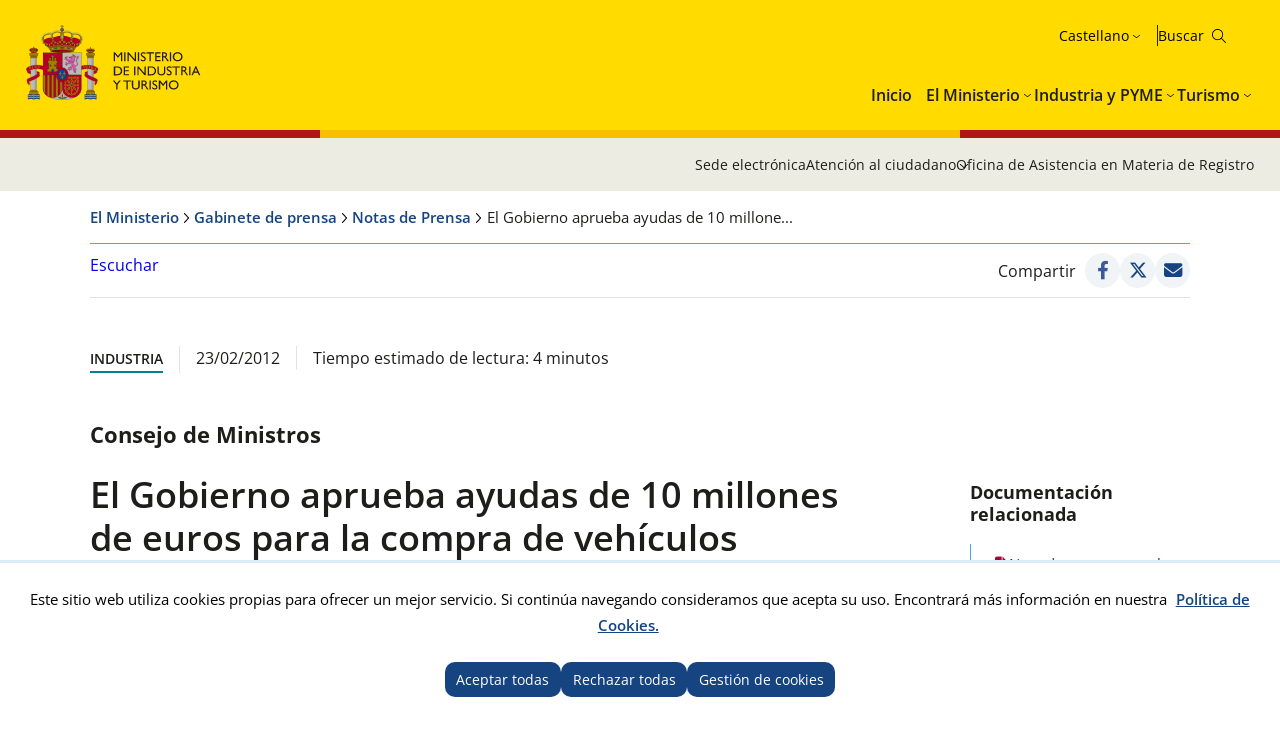

--- FILE ---
content_type: text/html; charset=utf-8
request_url: https://www.mintur.gob.es/es-es/gabineteprensa/notasprensa/2012/paginas/npayudasve240212.aspx
body_size: 18622
content:


<!doctype html>

<!--[if lt IE 7]>       <html class="no-js lt-ie9 lt-ie8 lt-ie7" lang="es"> <![endif]--> <!--[if IE 7]>          <html class="no-js lt-ie9 lt-ie8" lang="es"> <![endif]--> <!--[if IE 8]>          <html class="no-js lt-ie9" lang="es"> <![endif]--> <!--[if IE 9]>          <html class="no-js ie9" lang="es"> <![endif]--> <!--[if gt IE 9]><!-->  <html class="no-js" lang="es"> <!--<![endif]-->

<head>
<meta name='Faro' content='Faro_Portal' ><meta name='ContiSyncro' content='29/01/2026 21:50:27' ><link title="home" href="/es-es/Paginas/index.aspx" rel="home" /><link title="index" href="/es-es/Paginas/mapaweb.aspx" rel="index" /><link title="author" href="/es-es/servicios/AtencionCiudadano/Paginas/AtencionCiudadano.aspx#contacto" rel="author" /><link title="search" href="/es-es/Paginas/resultados-busqueda.aspx" rel="search" /><link title="contents" href="/es-es/#menu-principal" rel="contents" /><link title="shortcut icon" href="/_layouts/15/images/Ministerio/favicon.ico" rel="shortcut icon" /><meta name='description' content='' ><meta name='autor' content='Ministerio de Industria y Turismo'><meta name='keywords' content='' ><meta http-equiv='Content-Type' content='text/html;charset=utf-8' />
<!-- Google tag (gtag.js) -->
<script async src="https://www.googletagmanager.com/gtag/js?id=G-HQFN88SMB3"></script>
<script>
  if (document.cookie.includes("displayCookieConsent=y")) {
            window.dataLayer = window.dataLayer || [];
            function gtag() { dataLayer.push(arguments); }
            gtag('js', new Date());
 
            gtag('config', '_ga_HQFN88SMB3');
            
        } else {

            if (document.cookie.includes("_ga_HQFN88SMB3")) {
                document.cookie = "_ga_HQFN88SMB3=; expires=Thu, 01 Jan 1970 00:00:00 UTC; path=/; domain=.mintur.gob.es;";
            }
            if (document.cookie.includes("_ga_D0DR1W8ESR")) {
                document.cookie = "_ga_D0DR1W8ESR=; expires=Thu, 01 Jan 1970 00:00:00 UTC; path=/; domain=.mintur.gob.es;";}
                
            if (document.cookie.includes("_gat_UA-5799562-11")) {
                document.cookie = "_gat_UA-5799562-11=; expires=Thu, 01 Jan 1970 00:00:00 UTC; path=/; domain=.mintur.gob.es;";}
		}
		</script>
<!-- Google Tag Manager -->

<script>
if (document.cookie.includes("displayCookieConsent=y")) {
(function(w,d,s,l,i){w[l]=w[l]||[];w[l].push({'gtm.start':
new Date().getTime(),event:'gtm.js'});var f=d.getElementsByTagName(s)[0],
j=d.createElement(s),dl=l!='dataLayer'?'&l='+l:'';j.async=true;j.src=
'https://www.googletagmanager.com/gtm.js?id='+i+dl;f.parentNode.insertBefore(j,f);
})(window,document,'script','dataLayer','GTM-MB6HRRR');}
else {

            if (document.cookie.includes("_ga_D0DR1W8ESR")) {
                document.cookie = "_ga_D0DR1W8ESR=; expires=Thu, 01 Jan 1970 00:00:00 UTC; path=/; domain=.mintur.gob.es;";}
                
            if (document.cookie.includes("_gat_UA-5799562-11")) {
                document.cookie = "_gat_UA-5799562-11=; expires=Thu, 01 Jan 1970 00:00:00 UTC; path=/; domain=.mintur.gob.es;";}
                }
</script>
<!-- End Google Tag Manager -->

    

    <!--  Meta específico para Móviles -->
    <meta name="viewport" content="width=device-width, initial-scale=1.0"/>
          
	
    
	<title> Ministerio de Industria y Turismo - El Gobierno aprueba ayudas de 10 millones de euros para la compra de vehículos eléctricos en 2012 </title>

    <!-- Favicon:Start -->
    <link rel="icon" href="/_layouts/15/images/Ministerio/favicon.ico"/>
	<!-- Favicon:End -->    
    
    <link rel="stylesheet" href="https://fonts.googleapis.com/css2?family=Material+Symbols+Outlined">   	
	<link href='https://fonts.googleapis.com/css?family=Open+Sans:400,600,800' rel='stylesheet'><link href='https://fonts.googleapis.com/css?family=Lora:400,400i,700,700i' rel='stylesheet'><link href='/Style%20Library/estilo-mintur.css' type='text/css' rel='stylesheet' /><link href='/Style%20Library/_buscador-autocompletado_pangea.css' type='text/css' rel='stylesheet' />
        
    <!-- JQuery -->
    <script src='https://ajax.googleapis.com/ajax/libs/jquery/1.12.0/jquery.min.js' type='text/javascript' ></script>

	
	


<script src="//cdn1.readspeaker.com/script/12264/webReader/webReader.js?pids=wr&dload=DocReader.AutoAdd" type="text/javascript" id="rs_req_Init"></script>
	<script type="text/javascript">
		<!--
    window.rsDocReaderConf = { lang: 'es_es' };
		//-->
    </script>
<script type="text/javascript" src="/Style%20Library/js/sugerenciasBuscador.js" ></script>

<meta name="google-site-verification" content="CSaoRXfmDbx2YTXfNyIYDhQvlE2u-UYeMltXbLyqdDI" />
</head>
<body>

<!-- Google Tag Manager (noscript) -->
<noscript><iframe src="https://www.googletagmanager.com/ns.html?id=GTM-MB6HRRR"
height="0" width="0" style="display:none;visibility:hidden"></iframe></noscript>
<!-- End Google Tag Manager (noscript) -->
		<!-- Cookies Control -->
	
<body>
	<a accesskey="S" href="#contenido" title="Ir directamente a contenido [Alt + s]." class="visuallyhidden">Ir directamente a contenido</a>

    <!-- ===== SP Form  =========================================================================== -->	
	<form method="post" action="./npayudasve240212.aspx" onsubmit="javascript:return WebForm_OnSubmit();" id="aspnetForm">
<div class="aspNetHidden">
<input type="hidden" name="_wpcmWpid" id="_wpcmWpid" value="" />
<input type="hidden" name="wpcmVal" id="wpcmVal" value="" />
<input type="hidden" name="MSOWebPartPage_PostbackSource" id="MSOWebPartPage_PostbackSource" value="" />
<input type="hidden" name="MSOTlPn_SelectedWpId" id="MSOTlPn_SelectedWpId" value="" />
<input type="hidden" name="MSOTlPn_View" id="MSOTlPn_View" value="0" />
<input type="hidden" name="MSOTlPn_ShowSettings" id="MSOTlPn_ShowSettings" value="False" />
<input type="hidden" name="MSOGallery_SelectedLibrary" id="MSOGallery_SelectedLibrary" value="" />
<input type="hidden" name="MSOGallery_FilterString" id="MSOGallery_FilterString" value="" />
<input type="hidden" name="MSOTlPn_Button" id="MSOTlPn_Button" value="none" />
<input type="hidden" name="__EVENTTARGET" id="__EVENTTARGET" value="" />
<input type="hidden" name="__EVENTARGUMENT" id="__EVENTARGUMENT" value="" />
<input type="hidden" name="__REQUESTDIGEST" id="__REQUESTDIGEST" value="noDigest" />
<input type="hidden" name="MSOSPWebPartManager_DisplayModeName" id="MSOSPWebPartManager_DisplayModeName" value="Browse" />
<input type="hidden" name="MSOSPWebPartManager_ExitingDesignMode" id="MSOSPWebPartManager_ExitingDesignMode" value="false" />
<input type="hidden" name="MSOWebPartPage_Shared" id="MSOWebPartPage_Shared" value="" />
<input type="hidden" name="MSOLayout_LayoutChanges" id="MSOLayout_LayoutChanges" value="" />
<input type="hidden" name="MSOLayout_InDesignMode" id="MSOLayout_InDesignMode" value="" />
<input type="hidden" name="MSOSPWebPartManager_OldDisplayModeName" id="MSOSPWebPartManager_OldDisplayModeName" value="Browse" />
<input type="hidden" name="MSOSPWebPartManager_StartWebPartEditingName" id="MSOSPWebPartManager_StartWebPartEditingName" value="false" />
<input type="hidden" name="MSOSPWebPartManager_EndWebPartEditing" id="MSOSPWebPartManager_EndWebPartEditing" value="false" />
<input type="hidden" name="__VIEWSTATE" id="__VIEWSTATE" value="/wEPDwUJNTQyOTI5ODg0ZGSAnIy82tOXi0VTjgXaLbe7Jqtg9bBjxC5XMSLkej/Z5A==" />
</div>

<script type="text/javascript">
//<![CDATA[
var theForm = document.forms['aspnetForm'];
if (!theForm) {
    theForm = document.aspnetForm;
}
function __doPostBack(eventTarget, eventArgument) {
    if (!theForm.onsubmit || (theForm.onsubmit() != false)) {
        theForm.__EVENTTARGET.value = eventTarget;
        theForm.__EVENTARGUMENT.value = eventArgument;
        theForm.submit();
    }
}
//]]>
</script>


<script src="/WebResource.axd?d=ZtlExUD8Zmi66MQnHaJPDMjeKTRIw0k-CxuRzfOJW39p_4t5C50rXepsX6C41jl0vodZgxaSKUsjqNgFCYsxUTeMKYDUD8kmJbqzIuzgZ2M1&amp;t=638901608248157332" type="text/javascript"></script>


<script type="text/javascript">
//<![CDATA[
var MSOWebPartPageFormName = 'aspnetForm';
var g_presenceEnabled = true;
var g_wsaEnabled = false;

var g_correlationId = '99e6f1a1-2fa3-4024-42eb-0589ff034a4c';
var g_wsaQoSEnabled = false;
var g_wsaQoSDataPoints = [];
var g_wsaRUMEnabled = false;
var g_wsaLCID = 3082;
var g_wsaListTemplateId = 850;
var g_wsaSiteTemplateId = 'CMSPUBLISHING#0';
var _spPageContextInfo={"webServerRelativeUrl":"/es-es/GabinetePrensa/NotasPrensa/2012","webAbsoluteUrl":"http://www.mintur.gob.es/es-es/GabinetePrensa/NotasPrensa/2012","viewId":"","listId":"{14405b95-7aa7-49d3-98bd-a23ae2a13781}","listPermsMask":{"High":16,"Low":196673},"listUrl":"/es-es/GabinetePrensa/NotasPrensa/2012/Paginas","listTitle":"Páginas","listBaseTemplate":850,"viewOnlyExperienceEnabled":false,"blockDownloadsExperienceEnabled":false,"idleSessionSignOutEnabled":false,"cdnPrefix":"","siteAbsoluteUrl":"http://www.mintur.gob.es","siteId":"{d20f3a36-cc02-4339-9948-e24b4eedf2e0}","showNGSCDialogForSyncOnTS":false,"supportPoundStorePath":true,"supportPercentStorePath":true,"siteSubscriptionId":null,"CustomMarkupInCalculatedFieldDisabled":true,"AllowCustomMarkupInCalculatedField":false,"isSPO":false,"farmLabel":null,"serverRequestPath":"/es-es/gabineteprensa/notasprensa/2012/paginas/npayudasve240212.aspx","layoutsUrl":"_layouts/15","webId":"{93b0d0cb-da67-40e7-a88d-dfe8c7720c66}","webTitle":"Notas de Prensa de 2012","webTemplate":"39","webTemplateConfiguration":"CMSPUBLISHING#0","webDescription":"","tenantAppVersion":"2310310096","isAppWeb":false,"webLogoUrl":"_layouts/15/images/siteicon.png","webLanguage":3082,"currentLanguage":3082,"currentUICultureName":"es-ES","currentCultureName":"es-ES","currentCultureLCID":3082,"env":null,"nid":0,"fid":0,"serverTime":"2026-01-30T00:10:34.4972402Z","siteClientTag":"631$$16.0.10417.20059","crossDomainPhotosEnabled":false,"openInClient":false,"Has2019Era":true,"webUIVersion":15,"webPermMasks":{"High":16,"Low":196673},"pageListId":"{14405b95-7aa7-49d3-98bd-a23ae2a13781}","pageItemId":30,"pagePermsMask":{"High":16,"Low":196673},"pagePersonalizationScope":1,"userEmail":"","userId":0,"userLoginName":null,"userDisplayName":null,"isAnonymousUser":true,"isAnonymousGuestUser":false,"isEmailAuthenticationGuestUser":false,"isExternalGuestUser":false,"systemUserKey":null,"alertsEnabled":true,"siteServerRelativeUrl":"/","allowSilverlightPrompt":"True","themeCacheToken":"/es-es/GabinetePrensa/NotasPrensa/2012::18:","themedCssFolderUrl":null,"themedImageFileNames":null,"modernThemingEnabled":true,"isSiteAdmin":false,"ExpFeatures":[480216468,1884350801,1158731092,62197791,538521105,335811073,4194306,34614301,268500996,-1946025984,28445328,-2147475455,134291456,65536,288,950272,1282,808326148,134217873,0,0,-1073217536,545285252,18350656,-467402752,6291457,-2147483644,1074794496,-1728053184,1845537108,622628,4102,0,0,0,0,0,0,0,0,0,0,0,0,0,0,0],"killSwitches":{},"InternalValidAuthorities":["webminedicion.mityc.age","www.mintur.gob.es","www.mintur.gob.es"],"CorrelationId":"99e6f1a1-2fa3-4024-42eb-0589ff034a4c","hasManageWebPermissions":false,"isNoScriptEnabled":false,"groupId":null,"groupHasHomepage":true,"groupHasQuickLaunchConversationsLink":false,"departmentId":null,"hubSiteId":null,"hasPendingWebTemplateExtension":false,"isHubSite":false,"isWebWelcomePage":false,"siteClassification":"","hideSyncButtonOnODB":false,"showNGSCDialogForSyncOnODB":false,"sitePagesEnabled":false,"sitePagesFeatureVersion":0,"DesignPackageId":"00000000-0000-0000-0000-000000000000","groupType":null,"groupColor":"#ee0410","siteColor":"#ee0410","headerEmphasis":0,"navigationInfo":null,"guestsEnabled":false,"MenuData":{"SignInUrl":"/es-es/GabinetePrensa/NotasPrensa/2012/_layouts/15/Authenticate.aspx?Source=%2Fes%2Des%2Fgabineteprensa%2Fnotasprensa%2F2012%2Fpaginas%2Fnpayudasve240212%2Easpx"},"RecycleBinItemCount":-1,"PublishingFeatureOn":true,"PreviewFeaturesEnabled":false,"disableAppViews":false,"disableFlows":false,"serverRedirectedUrl":null,"formDigestValue":"0x086AC6B35F961A7F059C6F37C165ECD65B7CF95E278E3AE16597742345537482245EF543066B802B0EBBB0ABA143EF53E97A4DF3F1A31E652C6843E1F8842DAD,30 Jan 2026 00:10:34 -0000","maximumFileSize":10240,"formDigestTimeoutSeconds":1800,"canUserCreateMicrosoftForm":false,"canUserCreateVisioDrawing":true,"readOnlyState":null,"isTenantDevSite":false,"preferUserTimeZone":false,"userTimeZoneData":null,"userTime24":false,"userFirstDayOfWeek":null,"webTimeZoneData":null,"webTime24":false,"webFirstDayOfWeek":null,"isSelfServiceSiteCreationEnabled":null,"alternateWebAppHost":"","aadTenantId":"","aadUserId":"","aadInstanceUrl":"","msGraphEndpointUrl":"https://","allowInfectedDownload":true};_spPageContextInfo.updateFormDigestPageLoaded=new Date();_spPageContextInfo.clientServerTimeDelta=new Date(_spPageContextInfo.serverTime)-new Date();if(typeof(define)=='function'){define('SPPageContextInfo',[],function(){return _spPageContextInfo;});}//]]>
</script>
<script type="text/javascript" src="/_layouts/15/3082/initstrings.js?rev=UfGKWx68Yr6Dm9uaspNANQ%3D%3DTAG0"></script><script type="text/javascript" src="/_layouts/15/init.js?rev=yqg8eItAKpo%2FMJ5vm41DGw%3D%3DTAG0"></script>
<script type="text/javascript">
//<![CDATA[
var L_Menu_BaseUrl="/es-es/GabinetePrensa/NotasPrensa/2012";
var L_Menu_LCID="3082";
var L_Menu_SiteTheme="null";
$(document).ready(function () {Ministerio.buscador.init('Buscar en el sitio','toggle');});//]]>
</script>

<script src="/WebResource.axd?d=[base64]&amp;t=638980274538804034" type="text/javascript"></script>
<script src="/WebResource.axd?d=[base64]&amp;t=638980274538804034" type="text/javascript"></script>
<script src="/ScriptResource.axd?d=xyN7DT88f_QVU5POyLP9F0KTxUwEobjiw_gZ00WJkdY0bidp01e7xSVSVtciSabuXlidf29bXZa7Y505XvP_wjb8WO6yccdS0jvCVFND6pWOyfex_4mTb_T4dH9d1o8qE7wUVd_5zdHNInYuDRRIubwq0LIt9kJ8wBf01pPAtFVJLbgfJlKAwfUFMB05Vkvd0&amp;t=5c0e0825" type="text/javascript"></script>
<script src="/ScriptResource.axd?d=wYgPJ3Z-L4qZdDv0xqUaKGR-u-DwbsifjTdE7UVIsS576gYFuvWYGGRAyunwZGrtXfWdwkVYmNC-kDpH_7T6BhMLJYDBJtXHWnyqz7Wwo43ZDHfqWdsqEFdXRnhQcn4xi9oXUANsnJgVKs2w2LQK-CHBfCcHVg7JS2gfnvZBWHQqr_aRfmTYeWG9n05Heqb40&amp;t=5c0e0825" type="text/javascript"></script>
<script type="text/javascript">
//<![CDATA[
function WebForm_OnSubmit() {
UpdateFormDigest('\u002fes-es\u002fGabinetePrensa\u002fNotasPrensa\u002f2012', 1440000);if (typeof(_spFormOnSubmitWrapper) != 'undefined') {return _spFormOnSubmitWrapper();} else {return true;};
return true;
}
//]]>
</script>

<div class="aspNetHidden">

	<input type="hidden" name="__VIEWSTATEGENERATOR" id="__VIEWSTATEGENERATOR" value="C141CCD7" />
</div>

    <!-- ===== STARTER: ScriptManager ===================================================== -->
	<script type="text/javascript">
//<![CDATA[
Sys.WebForms.PageRequestManager._initialize('ctl00$ScriptManager', 'aspnetForm', [], [], [], 90, 'ctl00');
//]]>
</script>

    
    
<script type="text/javascript">RegisterSod("require.js", "\u002f_layouts\u002f15\u002frequire.js?rev=bv3fWJhk0uFGpVwBxnZKNQ\u00253D\u00253DTAG0");</script>
<script type="text/javascript">
//<![CDATA[
var _spFormDigestRefreshInterval = 1440000;var _fV4UI = true;//]]>
</script>
<script type="text/javascript">RegisterSod("browserScript", "\u002f_layouts\u002f15\u002fie55up.js?rev=ajbMHDSZTEMic\u00252B3j6rqxXA\u00253D\u00253DTAG0");RegisterSodDep("browserScript", "strings.js");</script>
<script type="text/javascript">
//<![CDATA[
var __wpmExportWarning='Este elemento Web se ha personalizado. En consecuencia, una o más propiedades del elemento Web podrían contener información confidencial. Asegúrese de que las propiedades contienen información segura para que otros la lean. Después de expandir este elemento Web, vea las propiedades en el archivo de descripción del elemento Web (.WebPart) utilizando un editor de texto como Microsoft Notepad.';var __wpmCloseProviderWarning='Está a punto de cerrar este elemento Web. Actualmente está proporcionando datos a otros elementos Web y estas conexiones se eliminará si se cierra este elemento Web. Para cerrar el elemento Web, haga clic en Aceptar. Para conservarlo, haga clic en Cancelar.';var __wpmDeleteWarning='Está a punto de eliminar de manera definitiva este elemento Web. ¿Confirma que desea hacerlo? Para eliminar este elemento Web, haga clic en Aceptar. Para conservarlo, haga clic en Cancelar.';$(document).ready(function () {$('.menu-idiomas-institucional > button').text('Castellano')});//]]>
</script>
</form>

	<!-- ===== STARTER: Web Part Manager  ============================================================================================= -->
	

    
		
	<div class="container">
	<!-- Cabecera:Start -->
		<header role="banner" id="site-header" class="institucional">
			<div class="main-header">
				<a accesskey="S" href="#contenido" title="Ir directamente al contenido (Atajo de teclado:S)." class="skip-to-content-link">Ir al contenido</a>
				<div class="container-maxwidth">
				<div class="container-header">
				<div class="nombre-app-institucional">
					<div class="logo-institucional">
								<h1>
									<a href="https://www.mintur.gob.es/es-es/" accesskey="0" title="Ir al Inicio (Atajo de teclado:1)."> <img src="/SiteCollectionImages/logo-MICT.svg" alt="Ministerio de Industria y Turismo"/></a>
									<!--<a class="logo-secundary" href="" target="_blank"  title="" rel="noopener noreferrer"><img src="" alt=""></a>-->
								</h1> 
							</div>
					</div>
					<div class="navegation-container">
						<div class="utility-container">
							<nav class="menu-idiomas-institucional">
								<button class="bt-dropdown">Castellano</button>
									<div class="dropdown-content">
										<ul>
<li><a hreflang='es' lang='es' title='es-es' href='/es-es/gabineteprensa/notasprensa/2012/paginas/npayudasve240212.aspx'>Castellano</a></li>
<li><a hreflang='ca' lang='ca' title='ca-es' href='/ca-es/gabineteprensa/notasprensa/2012/paginas/npayudasve240212.aspx'>Català</a></li>
<li><a hreflang='gl' lang='gl' title='gl-es' href='/gl-es/gabineteprensa/notasprensa/2012/paginas/npayudasve240212.aspx'>Galego</a></li>
<li><a hreflang='eu' lang='eu' title='eu-es' href='/eu-es/gabineteprensa/notasprensa/2012/paginas/npayudasve240212.aspx'>Euskera</a></li>
<li><a hreflang='en' lang='en' title='en-us' href='/en-us/gabineteprensa/notasprensa/2012/paginas/npayudasve240212.aspx'>English</a></li>
<li><span lang='va' title='va-es'>Valencià</span></li>
</ul>
 
									</div>
							</nav>
							<div class="buscador-institucional">
								
 
<div class="menu-bt-lupa search-toggle">
</div>

<div class="fondo-buscar search-area" id="divBuscadorInstitucional">
    
        <label for="ks"><span id="lblBuscar">Buscar</span></label>
        <input type="search" class="menu-texto-buscar" placeholder="ph" accesskey="4" name="ks" id="ks" />
        <input type="submit" class="menu-boton-buscar" name="boton-busqueda" id="boton-busqueda" onclick="disableButtonWebPart = true;">
    
</div>
							</div>
						</div>
						<!-- Menú de Navegación:Start -->	
						<nav id="menu-principal-institucional">
							<ul class="slimmenu">
<li>
<a href="https://www.mintur.gob.es/es-es/Paginas/index.aspx">Inicio</a>
</li>
<li>
<a href="https://www.mintur.gob.es/es-es/Paginas/ministerio.aspx">El Ministerio</a>
<div class="mega-menu">
<div class="mega-menu-container">
<ul>
<li>
<a href="https://www.mintur.gob.es/es-es/ministro">Ministro</a>
</li>
<li>
<a href="https://www.mintur.gob.es/es-es/organizacion">Organización</a>
<ul>
<li>
<a href="https://www.mintur.gob.es/es-es/organizacion/funcionescompetencias">Funciones y Competencias</a>
</li>
<li>
<a href="https://www.mintur.gob.es/es-es/organizacion/organigrama">Organigrama</a>
</li>
<li>
<a href="https://www.mintur.gob.es/es-es/organizacion/organismos">Organismos</a>
</li>
<li>
<a href="https://www.mintur.gob.es/es-es/organizacion/igualdad">Igualdad de género</a>
</li>
<li>
<a href="https://www.mintur.gob.es/es-es/Organizacion/historia-mintur">Historia del Ministerio de Industria y Turismo</a>
</li>
</ul>
</li>
<li>
<a href="https://www.mintur.gob.es/es-es/paginas/ayudas.aspx">Ayudas</a>
</li>
<li>
<a href="https://www.mintur.gob.es/es-es/gabineteprensa">Gabinete de prensa</a>
<ul>
<li>
<a href="https://www.mintur.gob.es/es-es/gabineteprensa/notasprensa">Notas de Prensa</a>
</li>
<li>
<a href="https://www.mintur.gob.es/es-es/gabineteprensa/convocatorias">Convocatorias de prensa</a>
</li>
<li>
<a href="https://www.mintur.gob.es/es-es/gabineteprensa/departamentocomunicacion">Departamento de comunicación</a>
</li>
<li>
<a href="https://www.mintur.gob.es/es-es/gabineteprensa/congresoysenado">Discursos e intervenciones</a>
</li>
<li>
<a href="https://www.mintur.gob.es/es-es/gabineteprensa/fototeca">Fototeca</a>
</li>
</ul>
</li>
<li>
<a href="https://www.mintur.gob.es/es-es/publicaciones">Publicaciones</a>
</li>
<li>
<a href="https://www.mintur.gob.es/es-es/servicios">Servicios</a>
<ul>
<li>
<a href="https://www.mintur.gob.es/es-es/servicios/AtencionCiudadano">Atención al Ciudadano</a>
</li>
<li>
<a href="https://www.mintur.gob.es/es-es/servicios/Paginas/OAMR-Registro-General.aspx">OAMR - Registro General</a>
</li>
<li>
<a href="https://www.mintur.gob.es/es-es/servicios/canal-informante">Canal del informante</a>
</li>
<li>
<a href="https://www.mintur.gob.es/es-es/servicios/AyudasPublicas">Ayudas, becas y premios</a>
</li>
<li>
<a href="https://contrataciondelestado.es/wps/portal/!ut/p/b0/Dcq7DoAgDEDRT-qsiYOPRDdHpVvFQhqwEIJ-v2z3JBcQTkClTzxVSUqx2dzMOYqGPnNxEuektVAlrQwHIOB7iSXb9r140tZgaFrT5rpgFj9Afp7xBy_iOXI!/">Licitaciones</a>
</li>
<li>
<a href="https://www.mintur.gob.es/es-es/servicios/empleo">Empleo</a>
</li>
<li>
<a href="https://www.mintur.gob.es/es-es/servicios/Documentacion/Paginas/documentacion-publicaciones.aspx">Documentación y publicaciones</a>
</li>
</ul>
</li>
<li>
<a href="https://www.mintur.gob.es/es-es/indicadoresyestadisticas">Estadísticas e informes</a>
<ul>
<li>
<a href="https://www.mintur.gob.es/es-es/indicadoresyestadisticas/paginas/datostemp.aspx">Boletín estadístico del Ministerio</a>
</li>
<li>
<a href="https://www.mintur.gob.es/es-es/indicadoresyestadisticas/paginas/presentaciones_sectoriales.aspx">Presentaciones sectoriales</a>
</li>
<li>
<a href="https://www.mintur.gob.es/es-es/indicadoresyestadisticas/paginas/fichas_sectoriales.aspx">Fichas sectoriales</a>
</li>
<li>
<a href="https://sedeaplicaciones.serviciosmin.gob.es/Badase/">Base de datos de serie</a>
</li>
<li>
<a href="https://www.mintur.gob.es/es-es/indicadoresyestadisticas/paginas/informes.aspx">Informes</a>
</li>
</ul>
</li>
<li>
<a href="https://sede.serviciosmin.gob.es/es-es/Paginas/Index.aspx">Sede Electrónica</a>
</li>
<li>
<a href="https://www.mintur.gob.es/es-es/gobierno-abierto">Gobierno Abierto</a>
<ul>
<li>
<a href="https://www.mintur.gob.es/es-es/gobierno-abierto/semana_abierta_administracion-2025">Semana Administración Abierta 2025</a>
</li>
<li>
<a href="https://www.mintur.gob.es/es-es/gobierno-abierto/paginas/transparencia.aspx">Transparencia</a>
</li>
<li>
<a href="https://www.mintur.gob.es/es-es/gobierno-abierto/paginas/datos-abiertos.aspx">Datos Abiertos</a>
</li>
<li>
<a href="https://www.mintur.gob.es/es-es/gobierno-abierto/paginas/participacion-publica.aspx">Participación Pública</a>
</li>
</ul>
</li>
<li>
<a href="https://www.mintur.gob.es/es-es/recuperacion-transformacion-resiliencia">Plan de Recuperación, Transformación y Resiliencia</a>
<ul>
<li>
<a href="https://www.mintur.gob.es/es-es/recuperacion-transformacion-resiliencia/paginas/perte.aspx">PERTE VEC</a>
</li>
<li>
<a href="https://www.mintur.gob.es/es-es/recuperacion-transformacion-resiliencia/paginas/perte-agro.aspx">PERTE AGRO</a>
</li>
<li>
<a href="https://www.mintur.gob.es/es-es/recuperacion-transformacion-resiliencia/paginas/perte-naval.aspx">PERTE NAVAL</a>
</li>
<li>
<a href="https://www.mintur.gob.es/es-es/recuperacion-transformacion-resiliencia/paginas/experiencias-turismo-espana.aspx">Experiencias Turismo España</a>
</li>
<li>
<a href="https://www.mintur.gob.es/es-es/recuperacion-transformacion-resiliencia/paginas/buzon-de-denuncias.aspx">Buzón de denuncias</a>
</li>
<li>
<a href="https://www.mintur.gob.es/es-es/recuperacion-transformacion-resiliencia/paginas/perte-descarbonizacion.aspx">PERTE Descarbonización Industrial</a>
</li>
<li>
<a href="https://www.mintur.gob.es/es-es/recuperacion-transformacion-resiliencia/paginas/el-gobierno-tiene-la-intencion-de-poner-a-disposicion-una-linea-de-avales-de-al-menos-150m€-.aspx">El Gobierno tiene la intencion de poner a disposicion una linea de avales de al menos 150M€ </a>
</li>
<li>
<a href="https://www.mintur.gob.es/es-es/recuperacion-transformacion-resiliencia/paginas/webinar-perte-vec-20230614.aspx">Webinar PERTE VEC</a>
</li>
<li>
<a href="https://www.mintur.gob.es/es-es/recuperacion-transformacion-resiliencia/paginas/presentaciones-junio-2023.aspx">Presentaciones PERTE VEC</a>
</li>
<li>
<a href="https://www.mintur.gob.es/es-es/recuperacion-transformacion-resiliencia/paginas/webinar-1-2024.aspx">Webinar PERTE Descarbonización Industrial</a>
</li>
<li>
<a href="https://www.mintur.gob.es/es-es/recuperacion-transformacion-resiliencia/paginas/webinar-perte-descarbonizacion.aspx">Webinar PERTE Descarbonización Industrial</a>
</li>
</ul>
</li>
<li>
<a href="https://www.mintur.gob.es/es-es/brexit">Brexit</a>
</li>
<li>
<a href="https://www.mintur.gob.es/es-es/covid-19">COVID-19</a>
<ul>
<li>
<a href="https://www.mintur.gob.es/es-es/covid-19/industria">Impacto en sector Industria y PYME</a>
</li>
<li>
<a href="https://www.mintur.gob.es/es-es/covid-19/comercio">Impacto en sector Comercio</a>
</li>
<li>
<a href="https://www.mintur.gob.es/es-es/covid-19/turismo">Impacto en sector Turismo</a>
</li>
</ul>
</li>
<li>
<a href="https://www.mintur.gob.es/es-es/actuaciones_institucionales">Actuaciones Institucionales</a>
<ul>
<li>
<a href="https://www.mintur.gob.es/es-es/actuaciones_institucionales/paginas/declaracion-institucional-dia-propiedad-industrial.aspx">Declaración Institucional con motivo del día mundial de la Propiedad Industrial</a>
</li>
</ul>
</li>
<li>
<a href="https://www.mintur.gob.es/es-es/paginas/redessocialesyblogs.aspx">Redes sociales y blogs</a>
</li>
<li>
<a href="https://www.mintur.gob.es/es-es/proteccion-datos">Protección de datos personales</a>
<ul>
<li>
<a href="https://www.mintur.gob.es/es-es/proteccion-datos/paginas/registro-actividades-tratamiento-datos.aspx">Registro de actividades de tratamiento de datos personales</a>
</li>
</ul>
</li>
<li>
<a href="https://www.mintur.gob.es/es-es/infodana">Info DANA</a>
<ul>
<li>
<a href="https://www.mintur.gob.es/es-es/infodana/paginas/otras-medidas.aspx">Otras medidas</a>
</li>
<li>
<a href="https://www.mintur.gob.es/es-es/infodana/paginas/plan-reinicia-auto.aspx">Plan Reinicia Auto+</a>
</li>
<li>
<a href="https://www.mintur.gob.es/es-es/infodana/paginas/reinicia-fepyme-dana.aspx">Reinicia+ FEPYME DANA</a>
</li>
<li>
<a href="https://www.mintur.gob.es/es-es/infodana/paginas/reinicia-faiip-dana.aspx">REINICIA+ FAIIP DANA</a>
</li>
<li>
<a href="https://www.mintur.gob.es/es-es/infodana/paginas/reinicia-focit-dana.aspx">REINICIA+ FOCIT DANA</a>
</li>
</ul>
</li>
</ul>
</div>
</div>
</li>
<li>
<a href="https://industria.gob.es/es-es">Industria y PYME</a>
<div class="mega-menu">
<div class="mega-menu-container">
<ul>
<li>
<a href="https://industria.gob.es/es-es/secretariageneral">Secretaría General</a>
<ul>
<li>
<a href="https://industria.gob.es/es-es/secretariageneral/paginas/funcionescompetencias.aspx">Funciones y competencias</a>
</li>
<li>
<a href="https://industria.gob.es/es-es/secretariageneral/paginas/organigrama.aspx">Organigrama</a>
</li>
<li>
<a href="https://industria.gob.es/es-es/secretariageneral/paginas/organismos.aspx">Organismos</a>
</li>
</ul>
</li>
<li>
<a href="https://industria.gob.es/es-es/servicios">Servicios</a>
<ul>
<li>
<a href="https://www.mintur.gob.es/es-es/indicadoresyestadisticas/paginas/fichas_sectoriales.aspx">Indicadores sectoriales</a>
</li>
<li>
<a href="https://industria.gob.es/es-es/servicios/calidad">Consultas sobre temas de calidad y seguridad industrial</a>
</li>
<li>
<a href="https://industria.gob.es/es-es/servicios/estrategia-impulso-vehiculo-energias-alternativas">Estrategia de Impulso del Vehículo con Energías Alternativas</a>
</li>
<li>
<a href="https://industria.gob.es/sector-naval/paginas/index.aspx">Sector Naval</a>
</li>
<li>
<a href="https://industria.gob.es/es-es/servicios/paginas/marco-accion-nacional-energias-alternativas-transporte.aspx">Marco de Acción Nacional español de energías alternativas en el transporte</a>
</li>
<li>
<a href="https://industria.gob.es/es-es/servicios/paginas/agendas-sectoriales.aspx">Agendas sectoriales</a>
</li>
<li>
<a href="https://industria.gob.es/es-es/servicios/paginas/marco-estrategico-politica-pyme.aspx">Marco estratégico en política de PYME</a>
</li>
<li>
<a href="https://industria.gob.es/es-es/servicios/paginas/plan-estrategico-apoyo-integral-sector-automocion.aspx">Plan Estratégico de Apoyo Integral al Sector de la Automoción</a>
</li>
</ul>
</li>
<li>
<a href="https://industria.gob.es/es-es/estadisticas">Estadísticas e informes</a>
<ul>
<li>
<a href="https://industria.gob.es/es-es/estadisticas/paginas/encuesta-coyuntura.aspx">Encuesta de Coyuntura Industrial</a>
</li>
<li>
<a href="https://www.mintur.gob.es/es-es/indicadoresyestadisticas/industria/encuestacoyuntura/paginas/encuesta-coyuntura.aspx">Encuesta de Coyuntura en el Sector de la Construcción</a>
</li>
<li>
<a href="https://industria.gob.es/es-es/estadisticas/paginas/encuesta-vehiculos.aspx">Estadística de Fabricación de Vehículos Automóviles y Bicicletas</a>
</li>
<li>
<a href="https://industria.gob.es/es-es/estadisticas/paginas/estadistica-cemento.aspx">Estadística del Cemento</a>
</li>
<li>
<a href="https://industria.gob.es/es-es/estadisticas/paginas/estadisticas-y-publicaciones-sobre-pyme.aspx">Estadísticas y publicaciones sobre PYME</a>
</li>
</ul>
</li>
<li>
<a href="https://sede.serviciosmin.gob.es/es-es/procedimientoselectronicos/paginas/listado-procedimientos.aspx?od=5">Procedimientos en la Sede</a>
</li>
<li>
<a href="http://www.mintur.gob.es/portalayudas/paginas/convocatorias-ayudas.aspx?cg=secretar%c3%ada%20general%20de%20industria%20y%20de%20la%20peque%c3%b1a%20y%20mediana%20empresa">Ayudas</a>
</li>
<li>
<a href="https://industria.gob.es/es-es/participacion_publica">Participación pública</a>
</li>
<li>
<a href="https://industria.gob.es/es-es/brexit">Brexit Industria</a>
</li>
<li class="areas-interes">
<a href="https://industria.gob.es/es-es/Paginas/lista-areas-interes.aspx">Áreas de interés</a>
<ul>
<li>
<a href="https://industria.gob.es/anpaq">Autoridad Nacional para la Prohibición de las Armas Químicas</a>
</li>
<li>
<a href="https://industria.gob.es/calidad-industrial">Calidad y Seguridad Industrial</a>
</li>
<li>
<a href="https://ipyme.org/es-es/politicasymedidas/consejo-estatal/Paginas/default.aspx">Consejo Estatal de la PYME</a>
</li>
<li>
<a href="https://industria.gob.es/giaveh">Gestión Integrada de Aplicaciones de Vehículos (GIAVEH)</a>
</li>
<li>
<a href="https://industria.gob.es/premios-moda">Premios Nacionales de la Moda</a>
</li>
<li>
<a href="https://industria.gob.es/registros-industriales">Registros Industriales</a>
</li>
<li>
<a href="https://industria.gob.es/renove/paginas/index.aspx">Plan RENOVE</a>
</li>
<li>
<a href="https://www.industriaconectada40.gob.es/premios/paginas/premios.aspx">Premios Nacionales Industria Conectada 4.0</a>
</li>
<li>
<a href="https://industria.gob.es/premios-nacionales-bien-hecho/Paginas/default.aspx">Premios Nacionales de Industria: "Bien hecho en España"</a>
</li>
</ul>
</li>
</ul>
</div>
</div>
</li>
<li>
<a href="https://turismo.gob.es/es-es">Turismo</a>
<div class="mega-menu">
<div class="mega-menu-container">
<ul>
<li>
<a href="https://turismo.gob.es/es-es/secretariadeestado">Secretaría de Estado</a>
<ul>
<li>
<a href="https://turismo.gob.es/es-es/secretariadeestado/paginas/funcionesycompetencias.aspx">Funciones y competencias</a>
</li>
<li>
<a href="https://turismo.gob.es/es-es/secretariadeestado/paginas/organigrama.aspx">Organigrama</a>
</li>
<li>
<a href="https://turismo.gob.es/es-es/secretariadeestado/paginas/organismos.aspx">Organismos</a>
</li>
</ul>
</li>
<li>
<a href="https://turismo.gob.es/es-es/estrategia-turismo">Estrategia</a>
<ul>
<li>
<a href="https://turismo.gob.es/es-es/estrategia-turismo-sostenible/paginas/index.aspx">Estrategia de Turismo Sostenible de España 2030</a>
</li>
</ul>
</li>
<li>
<a href="https://turismo.gob.es/es-es/servicios">Servicios</a>
<ul>
<li>
<a href="https://turismo.gob.es/es-es/servicios/paginas/portal-study-in-spain.aspx">Portal Study in Spain</a>
</li>
<li>
<a href="https://turismo.gob.es/es-es/servicios/paginas/estudio-turismo-salud.aspx">Estudio sobre el turismo de salud en España</a>
</li>
<li>
<a href="https://turismo.gob.es/es-es/servicios/paginas/canal-experiencias.aspx">Comercialización de Experiencias Turísticas en www.spain.info</a>
</li>
<li>
<a href="https://turismo.gob.es/es-es/servicios/paginas/ayudas_sector_hotelero.aspx">Ayudas para el sector hotelero</a>
</li>
<li>
<a href="https://turismo.gob.es/es-es/servicios/paginas/plan-nacional-integral-turismo.aspx">Plan Nacional e Integral de Turismo (2012-2015)</a>
</li>
<li>
<a href="https://turismo.gob.es/es-es/servicios/paginas/punto-contacto-central-spain.aspx">Punto de Contacto Central España para garantías de viajes combinados y servicios de viaje vinculados</a>
</li>
</ul>
</li>
<li>
<a href="https://turismo.gob.es/es-es/paginas/estadisticas-informes.aspx">Estadísticas e Informes</a>
</li>
<li>
<a href="https://sede.serviciosmin.gob.es/es-es/procedimientoselectronicos/paginas/listado-procedimientos.aspx?od=4">Procedimientos de la Sede</a>
</li>
<li>
<a href="http://www.mintur.gob.es/portalayudas/paginas/convocatorias-ayudas.aspx?cg=secretar%c3%ada%20de%20estado%20de%20turismo">Ayudas</a>
</li>
<li>
<a href="https://turismo.gob.es/es-es/participacion-publica">Participación pública</a>
</li>
<li>
<a href="https://turismo.gob.es/es-es/brexit-turismo">Brexit Turismo</a>
</li>
<li class="areas-interes">
<a href="https://turismo.gob.es/es-es/Paginas/lista-areas-interes.aspx">Áreas de interés</a>
<ul>
<li>
<a href="https://turismo.gob.es/cooperacion">Cooperación y competitividad</a>
</li>
<li>
<a href="https://turismo.gob.es/desarrollo-sostenibilidad">Desarrollo y Sostenibilidad</a>
</li>
</ul>
</li>
</ul>
</div>
</div>
</li>
</ul>
						</nav>
					</div>
				</div>
				</div>
				</div>
				<div class="submenu-header">
					<div class="container-maxwidth">
						<h2>Otros enlaces</h2>                                   
						<ul><li><a href='https://sede.serviciosmin.gob.es/es-es' accesskey='7' >Sede electrónica</a></li><li class='submenu-desplegable'><a href='https://www.mintur.gob.es/{culture}/servicios/AtencionCiudadano/Paginas/AtencionCiudadano.aspx' accesskey='6' >Atención al ciudadano</a><div class='mega-menu'><div class='mega-menu-container'><ul><li><a href='/{0}/servicios/AtencionCiudadano/Paginas/preguntas-frecuentes.aspx' >Preguntas frecuentes</a></li><li><a href='/{0}/servicios/AtencionCiudadano/Paginas/quejas-sugerencias.aspx' >Quejas y sugerencias</a></li></ul></div></div></li><li><a href='/es-es/servicios/Paginas/OAMR-Registro-General.aspx' >Oficina de Asistencia en Materia de Registro</a></li></ul>
					</div>
				</div>

		</header>
            <!-- ReadSpeaker -->
            <div class="main-container">
             <!-- <div id="MiReadSpeaker"></div> -->
         <!-- Fin ReadSpeaker -->

			<!-- Contenido:Start -->
			<main id="contenido" role="main">
				

<div id="ctl00_PlaceHolderMain_InterfazGestionTraduccion1" __WebPartId="{EA91B260-CED8-4759-BC0D-EF82FC47D4AC}">

</div>



<script type="text/javascript" src="/Style Library/js/ContadorLectura.js"></script>

<div class="section-container">
    <div class="breadcrumb">
        <ul><li><a href="/es-es/Paginas/index.aspx">El Ministerio</a></li><li><a href="/es-es/GabinetePrensa/Paginas/indexGabinete.aspx">Gabinete de prensa</a></li><li><a href="/es-es/GabinetePrensa/NotasPrensa/Paginas/listadoNotasPrensa.aspx">Notas de Prensa</a></li><li>El Gobierno aprueba ayudas de 10 millone...</li></ul>
    </div>

    <div class="speakeryredes">
        <div id="MiReadSpeaker"></div>
        <div class='compartir rs_skip' >
<span class='compartir-label'><span>Compartir</span></span>
<ul>
<li>
<a class='social facebook' title='Abre en ventana nueva' href='http://www.facebook.com/sharer.php?u=http://www.mintur.gob.es/es-es/gabineteprensa/notasprensa/2012/paginas/npayudasve240212.aspx' target='_blank'><span>Recomendar en Facebook</span></a>
</li>
<li>
<a class='social twitter' title='Abre en ventana nueva' href='http://twitter.com/share?url=http://www.mintur.gob.es/es-es/gabineteprensa/notasprensa/2012/paginas/npayudasve240212.aspx' target='_blank'><span>Twittear</span></a>
</li>
<li>
<a title='Abre en ventana nueva' href="mailto: ?subject=Enviado desde http://www.mintur.gob.es&body=Creo que este contenido te puede interesar:%0AEl Gobierno aprueba ayudas de 10 millones de euros para la compra de vehículos eléctricos en 2012%0Ahttp://www.mintur.gob.es/es-es/GabinetePrensa/NotasPrensa/2012/Paginas/paginas/npayudasve240212.aspx%0A%0A" class="social correo"><span>Enviar por correo</span>  </a>
</li>
</ul>
</div>

    </div>

    <!--<div class="tagline-prensa">
		Gabinete de prensa</div>-->

    <div class="interior-container">
          		 <div class="col-contenido">
        <div class="grid-2columnas">
 
            <article id='article' class='entrada-noticia'>
<header>
<ul class='detalle-noticia'><li><span class='<span class="tag industria">Industria</span>'><span class="tag industria">Industria</span></span></li><li><span class='fecha'>23/02/2012</span></li><li><span id='spanLectura' class='lectura'></span></li></ul>
<h1>El Gobierno aprueba ayudas de 10 millones de euros para la compra de vehículos eléctricos en 2012</h1>
<p class='subtitular' role='doc-subtitle'>Consejo de Ministros</p>
</header>
<div class='summary'>Para las solicitudes presentadas entre el 1 de enero al 30 de noviembre&#160; de 2012, se subvencionará un 25% del precio de venta, con un máximo de 6.000 euros por vehículo para flotas y usuarios particulares y de 30.000 euros para los vehículos grandes, dependiendo del tipo de vehículo. <p></p><p>La cuantía de ayudas se adecúa a las restricciones presupuestarias enmarcadas en el esfuerzo del Gobierno para reducir el déficit público. </p><p>Estas ayudas persiguen estimular la demanda de vehículos eléctricos, y con ello promover las sinergias positivas entre los sectores de automoción y energía, y fomentar&#160; desarrollo tecnológico e industrial. </p></div>
<figure class='foto'><img src='/es-ES/GabinetePrensa/NotasPrensa/PublishingImages/Poste_recarga_coche_electricopqweb.jpg'alt=''/></figure>
<div class='contenido-noticia'>
		<p>El Consejo de Ministros, en su sesión de hoy, ha aprobado un Real Decreto que establece la cuantía de ayudas para 2012 para la adquisición de vehículos eléctricos, con las mismas normas reguladoras y el sistema de gestión que las ayudas aprobadas en mayo de 2011. Este Real Decreto revisa la dotación prevista en el Real Decreto 1700/2011, del 18 de noviembre, para la financiación de ayudas a la adquisición de vehículos eléctricos en 2012, fijándola en un máximo de 10 millones de euros. De este modo se compatibiliza el objetivo de esfuerzo reducción del gasto con el apoyo a la demanda de este tipo de vehículos con las consecuentes sinergias positivas de eficiencia entre el sector de automoción y el de energía, y la incorporación de tecnología nueva e innovadora.&#160; </p>
		<p>El Ministerio de Industria, Energía y Turismo subvencionará un 25% del precio de venta antes de impuestos del vehículo, con un máximo de 6.000 euros por unidad para flotas y usuarios particulares y de hasta 30.000 euros para los vehículos grandes (como autobuses), dependiendo del tipo de vehículo. Estas ayudas se concederán, con el mismo sistema utilizado en 2011,&#160; a aquellas solicitudes presentadas entre el 1 de enero al 30 de noviembre&#160; de 2012. </p>
		<p>Ayudas a la compra </p>
		<p>Podrán beneficiarse de las ayudas las personas físicas, autónomos, empresas, administraciones públicas y las sociedades o entidades que tengan consideración de carácter público estatal, autonómico o local. </p>
		<p>Las ayudas se conceden para la adquisición, operaciones de financiación por leasing financiero y arrendamiento por renting o leasing operativo de vehículos eléctricos nuevos matriculados por primera vez en España, ya sean turismos (categoría M1), furgonetas (N1), furgones (N2), autobuses (M2 y M3), motocicletas (L3e y L5e) ó cuadriciclos, tanto ligeros (L6e) como pesados (L7e). </p>
		<p>La cuantía de la subvención individual es del 25% del precio de venta antes de impuestos del vehículo completo, incluyendo sus baterías propulsoras. Si el vehículo adquirido no incluye sus baterías propulsoras, el porcentaje del 25% de la ayuda individual pasa a ser del 35%, manteniendo los límites anteriores. </p>
		<p>Dependiendo del tipo de vehículo y de su autonomía (en modo exclusivamente eléctrico) se establecen una serie de límites a estas ayudas&#58; </p>
		<p>GRUPO 1&#58; vehículos de las categorías M1, N1, L6e, L7e, L5e, L3e. 2.000 euros para aquellos vehículos con autonomía exclusivamente eléctrica no superior a los 40 km y no inferior a 15 km. 4.000 euros para aquellos vehículos con autonomía exclusivamente eléctrica superior a 40 km e inferior o igual a 90 km. 6.000 euros para aquellos vehículos con autonomía exclusivamente eléctrica superior a 90 km. </p>
		<p>GRUPO 2&#58; vehículos microbuses M2 y comerciales N2 Máximo de 15.000 euros, siempre que su autonomía sea superior a 60 km. </p>
		<p>GRUPO 3&#58; vehículos autobuses y autocares M3 &#160;máximo de 30.000 euros, siempre que su autonomía sea superior a 60 km.</p>
</div>
</article>
<aside class='submenu documentos'>
<h2>Documentación relacionada</h2>
<ul class='listado-documentos'>
<li><a class='file pdf' href='/es-es/gabineteprensa/notasprensa/2011/documents/npayudasve240212.pdf' >Nota de prensa completa [pdf] 49,81 KB</a>
</li>
</aside>



            <!--<aside class="submenu">-->

            <!-- Navegación 2º nivel -->
            <!-- <nav role="navigation" aria-label="Menú secundario">
                <h2>
                    <a href="/es-es/Paginas/index.aspx">El Ministerio</a>
                </h2>

                <div id="menu-vertical"></div>
            </nav>-->
            <!--</aside>-->
        </div>

        <div class="grid-full-width">	
           

<script type="text/javascript"> 
	function showGracias() {
		document.getElementById("divButtons").style.display = "none";
        document.getElementById("h2pregunta").style.display = "none";
		document.getElementById("divGracias").style.display = "block";
	};
</script>

<div class="feedback-site">
	<div class="feedback-container">
		<h2 id="h2pregunta">¿Le ha servido de ayuda esta página?</h2>
		<div id="divButtons" class="feedback-buttons">
			<ul>
				<li>
					<button class="" onclick="ga('send', 'event', 'Encuesta', 'satisfaccion', 'si'); showGracias()">
						Sí <span>esta pagina es util</span>
					</button>
				</li>
				<li>
					<button class="" onclick="ga('send', 'event', 'Encuesta', 'satisfaccion', 'no'); showGracias()">
						No <span>esta pagina no sirve</span>
					</button>
				</li>
			</ul>
		</div>
		<div id="divGracias" class="feedback-success" role="alert" hidden="">
			<p>Gracias por sus comentarios.</p>
		</div>
	</div>
</div>
	
	    </div>
	    			</div>
    </div>
</div>

<div style='display:none' id='hidZone'><menu class="ms-hide">
	<ie:menuitem id="MSOMenu_Help" iconsrc="/_layouts/15/images/HelpIcon.gif" onmenuclick="MSOWebPartPage_SetNewWindowLocation(MenuWebPart.getAttribute(&#39;helpLink&#39;), MenuWebPart.getAttribute(&#39;helpMode&#39;))" text="Ayuda" type="option" style="display:none">

	</ie:menuitem>
</menu></div>
			</main>
			<!-- Contenido:End -->
		</div>    


		
		<footer role="contentinfo" class="institucional">
			<button type="button" class="scroll-top"><span>Subir arriba</span></button>
			<div class="container-maxwidth">	
				<div class="footer-container-institucional">
					<div class="navegation-footer">
						<nav class="opciones-footer-institucional">
						<h2>Navegación del Pie</h2>
						<ul><li><a href="/es-es/Paginas/Index.aspx">Inicio</a></li><li class="activo"><a href="/es-es/Paginas/ministerio.aspx">El Ministerio</a></li><li><a href="https://industria.gob.es/es-es">Industria y PYME</a></li><li><a href="https://turismo.gob.es/es-es">Turismo</a></li></ul>
						<h2>Accesos directos</h2>	
							<ul><li><a href='https://sede.serviciosmin.gob.es/es-es' accesskey='7' >Sede electrónica</a></li><li><a href='https://www.mintur.gob.es/{culture}/servicios/AtencionCiudadano/Paginas/AtencionCiudadano.aspx' accesskey='6' >Atención al ciudadano</a></li><li><a href='/es-es/servicios/Paginas/OAMR-Registro-General.aspx' >Oficina de Asistencia en Materia de Registro</a></li></ul>
						</nav>
						<nav class="legal-footer-institucional">
						<h2>Legal</h2>
							<ul><li><a href='/es-es/Paginas/accesibilidad.aspx' accesskey='0' title='Ir a la Accesibilidad (Atajo de teclado:0).' >Accesibilidad</a></li><li><a href='/es-es/servicios/AtencionCiudadano/Paginas/AtencionCiudadano.aspx#contacto' >Contacto</a></li><li><a href='/es-es/Paginas/Avisolegal.aspx' title='Ir al Aviso legal (Atajo de teclado:6).' >Aviso legal</a></li><li><a href='/es-es/Paginas/politica-cookies.aspx' >Política de cookies</a></li><li><a href='/es-es/Paginas/mapaweb.aspx' accesskey='3' title='Ir al mapa del sitio (Atajo de teclado:3).' >Mapa del sitio</a></li></ul>
						</nav>
					</div>
					<div class="redes-sociales-footer">
						<h2>Redes sociales del ministerio</h2>
						<ul><li class='rss'><a href='/es-es/Paginas/rss.aspx' >Rss</a></li><li class='youtube'><a href='https://www.youtube.com/channel/UCfUiR6m7Vh9BmUEe9tdsTnw' >Youtube</a></li><li class='twitter'><a href='https://twitter.com/minturgob' >Twitter</a></li><li class='redes-blog'><a href='/es-es/Paginas/RedesSocialesYBlogs.aspx' >Todas las redes</a></li></ul>
					</div>
				</div>
				<div class="footer-container-institucional logos-position">
					<div class="direccion-info">
						<div class="logo-institucional">
							<a href='https://www.mintur.gob.es' target='_blank' title='Abre en ventana nueva' rel='noopener noreferrer'><img src='/SiteCollectionImages/logo-MICT.Gob.svg' alt='Gobierno de España. Ministerio de Industria y Turismo' /></a>
						</div>
						<div class="direccion-institucional">
							<p class='direccion'><strong>Gobierno de España. Ministerio de Industria y Turismo</strong> - <abbr title="Paseo">P.</abbr> de la Castellana 160, <abbr title="Código Postal">C.P.</abbr> 28046 Madrid, España. <span>Teléfono: 91 349 46 40</span></p>						
						</div>
					</div>
					<div class="logo-ue">
						<a href='https://www.mintur.gob.es/es-es/recuperacion-transformacion-resiliencia/Paginas/plan-recuperacion-transformacion-resiliencia.aspx' target='_blank' title='Abre en ventana nueva' rel='noopener noreferrer'><img src='/SiteCollectionImages/Logos_PRTR.svg' alt='Fondos Next Generation - Plan de Recuperación, Transformación y Resiliencia' /></a>
				</div>
		
	</div>
	</footer>
	<!-- JQuery -->
	<script src="/Style%20Library/js/jquery.slimmenu.portal.js"></script>
	<script src="/Style%20Library/js/main_portal.js"></script>    
	<!--  -->
    <script src="/Style%20Library/js/modernizr-custom.js"></script>
    <script src="/Style%20Library/js/VerMas.js"></script>
	<script src="/Style%20Library/js/desplegable.js"></script>
	<script src="/Style%20Library/js/DeleteDivsMSZone.js"></script>
	<script src="/Style%20Library/js/readSpeakerRender.js"></script>
	<!--<script src="/Style%20Library/js/main-igualdad.js"></script>-->
	 <script src="/Style%20Library/js/override-main.js"></script>
	<script src="/Style%20Library/js/DisableCookies.js"></script>

	<!-- ===== STARTER: Hidden Placeholders =========================================================================================== -->	
	
	
	
	
	
	
	
	
	
	
	
	
	
	
	
	
	
	
	
	
	
	
	
	
	
			
	
    
    
	

    


<script>
    document.addEventListener('DOMContentLoaded', function (event) {
        cookieChoices.showCookieConsentBar('Este sitio web utiliza cookies propias para ofrecer un mejor servicio. Si contin\u00faa navegando consideramos que acepta su uso. Encontrar\u00e1 m\u00e1s informaci\u00f3n en nuestra', 'Lo entiendo', 'Pol\u00edtica de Cookies.', 'https://www.mintur.gob.es/es-es/paginas/politica-cookies.aspx', 'Aceptar todas', 'Rechazar todas', 'Gestión de cookies', 'Aceptar selección', 'Más información', 'Al pulsar el botón "Aceptar selección" se están aceptando las cookies seleccionadas, además de las cookies técnicas que permiten un correcto funcionamiento del sitio web. Al pulsar el botón "Rechazar todas" se están rechazando todas las cookies, excepto las cookies técnicas que permiten un correcto funcionamiento del sitio web', 'Cookies de Google Analytics', 'Cookies para el funcionamiento de la web', 'Preferencias de cookies');
    });
</script>
	</div>
</body>

</html><!--- Representada mediante el perfil de caché: Internet público (totalmente anónimo) en: 2026-01-30T01:10:35 ---->

--- FILE ---
content_type: text/css
request_url: https://www.mintur.gob.es/Style%20Library/estilo-mintur.css
body_size: 60620
content:
@charset "UTF-8";

/*--------------------------- Ayudas DANA ---------------------------*/
/* Banner*/
.banner-dana {
	width: 72%;
	max-width: 1635px;
	margin: 1rem auto 3rem;
	border-radius: var(--border-radius);
	overflow: hidden;
	border: 1px solid white;
	&:hover {
		border: 1px solid #1a3850;
	}
	.textos-dana {
		display: flex;
		flex-direction: column;
		justify-content: center;
		padding: 2rem;
		width: 50%;
		background: var(--background-primary-color);
		p {
			font-size: 1.4rem;
			margin: 0;
			color: var(--color-primary);
			font-weight: 700;
			line-height: 1.2;
			&:first-child {
				margin-bottom: .5rem;
				border-bottom: 1px dotted;
				padding-bottom: .5rem;
			}
		}
	}
	a {
		display: flex;
		cursor: pointer !important;
	}
	figure.img-banner-dana {
		width: 50%;
		background: var(--background-primary-color);
		background: #1a3850;
		display: flex;
		align-content: center;
		justify-content: center;
		align-items: center;
		flex-wrap: wrap;
		max-height: 245px;
		img {
			width: 75%;
		}
	}
}
@media only screen and (max-width: 1250px) {
	.banner-dana {
		.textos-dana {
			p {
				font-size: 1rem;
			}
		}
	}
}
@media only screen and (max-width: 680px) {
	.banner-dana {
		width: 86%;
		.textos-dana {
			padding: 1rem;
			p {
				font-size: 1rem;
			}
		}
		figure.img-banner-dana {
			img {
				width: 100%;
			}
		}
	}
}
@media only screen and (max-width: 480px) {
	.banner-dana {
		margin-top: -2rem;
		.textos-dana {
			flex-direction: column;
			width: 100%;
			padding: 1rem;
			p {
				font-size: 1rem;
				text-align: center;
			}
		}
		a {
			flex-direction: column;
		}
		figure.img-banner-dana {
			width: 100%;
			max-height: 150px;
		}
	}
}

/* Sección Ayudas Dana */
.medidas-dana {
	display: grid;
	grid-template-columns: 1fr 1fr;
	align-items: start;
	margin-bottom: 1rem;
	article {
		width: 90%;
		max-width: 500px;
		padding: 25px;
		border-radius: 12px;
		background-color: var(---color-white);
		box-shadow: 3px 4px 7px 1px #00000040;
		margin: 2rem auto 1rem;
		position: relative;
		ul {
			background: var(--background-primary-color);
			padding: 1rem 2rem;
			border-radius: var(--border-radius);
		}
		p {
			font-size: 1.1rem;
			line-height: 1.3;
			width: 80%;
			margin: 1rem 0 .5rem;
		}
		&:before {
			content: "\ebd1";
			font-family: var(--material-icon);
			color: var(--color-secondary);
			font-size: 3.5rem;
			line-height: 35px;
			position: absolute;
			right: 1.5rem;
			top: 1.5rem;
		}
		&:nth-child(2) {
			&:before {
				content: "\ebbc";
			}
		}
		&:nth-child(3) {
			&:before {
				content: "\f049";
			}
		}
		&:nth-child(4) {
			&:before {
				content: "\ef6e";
			}
		}
		&:nth-child(5) {
			&:before {
				content: "\f438";
			}
		}
		&:nth-child(6) {
			&:before {
				content: "\f23a";
			}
		}
	}
}
section.medidas-dana.col-dos {
	article {
		&:nth-child(2) {
			&:before {
				content: "\f46f";
			}
		}
		&:nth-child(3) {
			&:before {
				content: "\e56d";
			}
		}
		&:nth-child(4) {
			&:before {
				content: "\e69e";
			}
		}
	}
}

/* Maquetación dos col */
.medidas-dana.dos-col-aside {
	grid-template-columns: 1fr;
	align-items: start;
	justify-items: center;
	aside {
		width: 70%;
	}
}
section.medidas-dana.col-uno {
	grid-template-columns: 100%;
	display: grid;
	align-items: start;
}
section.medidas-dana.col-dos {
	grid-template-columns: 100%;
	display: grid;
	align-items: start;
	article.plan {
		&:nth-child(4) {
			&:before {
				content: "\e69e";
			}
		}
	}
}
section.medidas-dana {
	article.plan {
		border: 1px solid var(--color-white);
		padding-top: 2rem;
		&:hover {
			border: 1px solid var(--color-primary);
		}
		&:before {
			content: none;
		}
		&:after {
			content: "";
			margin: auto;
			display: flex;
			justify-content: center;
			font-family: var(--material-icon);
			color: var(--color-secondary);
			font-size: 2.5rem;
			position: absolute;
			left: 0;
			right: 0;
			top: .7rem;
			width: 1rem;
			height: 1rem;
			border-radius: 50%;
			background-color: var(--color-white);
			padding: 1.8rem;
			display: flex;
			justify-content: center;
			align-items: center;
			font-weight: 100;
			border: 5px solid;
		}
	}
	article.plan.reinicia-auto {
		&:after {
			content: "\f46f";
		}
	}
	article.plan.fepyme {
		&:after {
			content: "\ea3c";
		}
	}
	article.plan.faipp {
		&:after {
			content: "\ebbc";
		}
	}
	article.plan.focit {
		&:after {
			content: "\e73c";
		}
	}
}
aside.aside-dana.submenu.documentos {
	margin-left: 25%;
	display: none;
}
@media only screen and (max-width: 980px) {
	.medidas-dana.dos-col-aside {
		grid-template-columns: 1fr;
	}
	aside.aside-dana.submenu.documentos {
		margin-top: 1rem;
		position: initial;
	}
}
@media only screen and (max-width: 680px) {
	section.medidas-dana.dos-col {
		grid-template-columns: 1fr;
	}
}

/*--------------------------- Vendor: normalize ---------------------------*/
/*--------------------------- Vendor: readSpeaker ---------------------------*/
#MiReadSpeaker {
  display: block;
  flex-grow: 1;

  .rsbtn {
    margin-bottom: 0;
  }
}

/* Aspecto ReadSpeaker */

.rs_addtools {
  a, span {
    font-family: var(--primary-font-family) !important;
  }
}

.rsbtn {
  a, span {
    font-family: var(--primary-font-family) !important;
  }
}

.rs_addtools .rsbtn_toolpanel.vertical .rsbtn_tools .rsbtn_tools_inner .rsbtn_toolcontainer ul.rsbtn_toollist li:before, .rsbtn .rsbtn_toolpanel.vertical .rsbtn_tools .rsbtn_tools_inner .rsbtn_toolcontainer ul.rsbtn_toollist li:before {
  content: none !important;
}

.rs_addtools .rsbtn_tooltoggle:active, .rsbtn .rsbtn_tooltoggle:active, .rs_addtools .rsbtn_play:active, .rsbtn .rsbtn_play:active {
  background: var(--color-white) !important;
}

/*Se resetea estilos*/

.rspkr_dr_img {
  width: auto !important;
  position: static !important;
  background: transparent !important;
  padding: 0 !important;
}

a.rspkr_dr_link {
  border: 0;
}

/*--------------------------- Vendor: Datepicker ---------------------------*/
/*Data picker - hacer una css individual y que se pinte dinámicamente*/

.xdsoft_datetimepicker {
  box-shadow: 0 5px 15px -5px rgba(0, 0, 0, 0.506);
  background: #fff;
  border-bottom: 1px solid #bbb;
  border-left: 1px solid #ccc;
  border-right: 1px solid #ccc;
  border-top: 1px solid #ccc;
  color: #333;

  /*font-family: "Helvetica Neue", Helvetica, Arial, sans-serif;*/
  padding: 8px;
  padding-left: 0;
  padding-top: 2px;
  position: absolute;
  z-index: 9999;
  -moz-box-sizing: border-box;
  box-sizing: border-box;
  display: none;

  &.xdsoft_rtl {
    padding: 8px 0 8px 8px;
  }

  iframe {
    position: absolute;
    left: 0;
    top: 0;
    width: 75px;
    height: 210px;
    background: transparent;
    border: none;
  }

  button {
    border: none !important;
  }
}

/*For IE8 or lower*/

.xdsoft_noselect {
  -webkit-touch-callout: none;
  -webkit-user-select: none;
  -khtml-user-select: none;
  -moz-user-select: none;
  -ms-user-select: none;
  -o-user-select: none;
  user-select: none;

  &::selection, &::-moz-selection {
    background: transparent;
  }
}

.xdsoft_datetimepicker {
  &.xdsoft_inline {
    display: inline-block;
    position: static;
    box-shadow: none;
  }

  * {
    -moz-box-sizing: border-box;
    box-sizing: border-box;
    padding: 0;
    margin: 0;
  }

  .xdsoft_datepicker, .xdsoft_timepicker {
    display: none;
  }

  .xdsoft_datepicker.active, .xdsoft_timepicker.active {
    display: block;
  }

  .xdsoft_datepicker {
    width: 300px;
    float: left;
    margin-left: 8px;
  }

  &.xdsoft_rtl .xdsoft_datepicker {
    float: right;
    margin-right: 8px;
    margin-left: 0;
  }

  &.xdsoft_showweeks .xdsoft_datepicker {
    width: 256px;
  }

  .xdsoft_timepicker {
    width: 58px;
    float: left;
    text-align: center;
    margin-left: 8px;
    margin-top: 0;
  }

  &.xdsoft_rtl .xdsoft_timepicker {
    float: right;
    margin-right: 8px;
    margin-left: 0;
  }

  .xdsoft_datepicker.active + .xdsoft_timepicker {
    margin-top: 8px;
    margin-bottom: 3px;
  }

  .xdsoft_monthpicker {
    position: relative;
    text-align: center;
  }

  .xdsoft_label i, .xdsoft_prev, .xdsoft_next, .xdsoft_today_button {
    background-image: url([data-uri]);
  }

  .xdsoft_label i {
    opacity: 0.5;
    background-position: -92px -19px;
    display: inline-block;
    width: 9px;
    height: 20px;
    vertical-align: middle;
  }

  .xdsoft_prev {
    float: left;
    background-position: -20px 0;
  }

  .xdsoft_today_button {
    float: left;
    background-position: -70px 0;
    margin-left: 5px;
  }

  .xdsoft_next {
    float: right;
    background-position: 0 0;
    background-color: transparent;
    background-repeat: no-repeat;
    border: 0 none;
    cursor: pointer;
    display: block;
    height: 30px;
    opacity: 0.5;

    /*	-ms-filter: "progid:DXImageTransform.Microsoft.Alpha(Opacity=50)";*/
    outline: medium none;
    overflow: hidden;
    padding: 0;
    position: relative;
    text-indent: 100%;
    white-space: nowrap;
    width: 20px;
    min-width: 0;
  }

  .xdsoft_prev, .xdsoft_today_button {
    background-color: transparent;
    background-repeat: no-repeat;
    border: 0 none;
    cursor: pointer;
    display: block;
    height: 30px;
    opacity: 0.5;

    /*	-ms-filter: "progid:DXImageTransform.Microsoft.Alpha(Opacity=50)";*/
    outline: medium none;
    overflow: hidden;
    padding: 0;
    position: relative;
    text-indent: 100%;
    white-space: nowrap;
    width: 20px;
    min-width: 0;
  }

  .xdsoft_timepicker {
    .xdsoft_prev, .xdsoft_next {
      float: none;
      background-position: -40px -15px;
      height: 15px;
      width: 30px;
      display: block;
      margin-left: 14px;
      margin-top: 7px;
    }
  }

  &.xdsoft_rtl .xdsoft_timepicker {
    .xdsoft_prev, .xdsoft_next {
      float: none;
      margin-left: 0;
      margin-right: 14px;
    }
  }

  .xdsoft_timepicker {
    .xdsoft_prev {
      background-position: -40px 0;
      margin-bottom: 7px;
      margin-top: 0;
    }

    .xdsoft_time_box {
      height: 151px;
      overflow: hidden;
      border-bottom: 1px solid #d4d4d4;

      > div > div {
        background: #f5f5f5;
        border-top: 1px solid #d4d4d4;
        color: #666;
        font-size: 12px;
        text-align: center;
        border-collapse: collapse;
        cursor: pointer;
        border-bottom-width: 0;
        height: 25px;
        line-height: 25px;

        &:first-child {
          border-top-width: 0;
        }
      }
    }
  }

  .xdsoft_today_button:hover, .xdsoft_next:hover, .xdsoft_prev:hover {
    opacity: 1;

    /*	-ms-filter: "progid:DXImageTransform.Microsoft.Alpha(Opacity=100)";*/
  }

  .xdsoft_label {
    display: inline;
    position: relative;
    z-index: 9999;
    margin: 0;
    padding: 5px 3px;
    font-size: 14px;
    line-height: 20px;
    font-weight: bold;
    background-color: #fff;
    float: left;
    width: 182px;
    text-align: center;
    cursor: pointer;

    &:hover {
      > span {
        text-decoration: underline;
      }

      i {
        opacity: 1;
      }
    }

    > .xdsoft_select {
      border: 1px solid #ccc;
      position: absolute;
      right: 0;
      top: 30px;
      z-index: 101;
      display: none;
      background: #fff;
      max-height: 152px;
      overflow-y: hidden;

      &.xdsoft_monthselect {
        right: -7px;
      }

      &.xdsoft_yearselect {
        right: 2px;
      }

      > div > .xdsoft_option {
        &:hover {
          color: #fff;
          background: #ff8000;
        }

        padding: 2px 10px 2px 5px;
        text-decoration: none !important;

        &.xdsoft_current {
          background: #33aaff;
          box-shadow: #178fe5 0 1px 3px 0 inset;
          color: #fff;
          font-weight: 700;
        }
      }
    }
  }

  .xdsoft_month {
    width: 100px;
    text-align: right;
  }

  .xdsoft_calendar {
    clear: both;
  }

  .xdsoft_year {
    width: 48px;
    margin-left: 5px;
  }

  .xdsoft_calendar {
    table {
      border-collapse: collapse;
      width: 100%;
    }

    td > div {
      padding-right: 5px;
    }

    th {
      height: 25px;
    }

    td, th {
      width: 14.2857142%;
      background: #f5f5f5;
      border: 1px solid #d4d4d4;
      color: #666;
      font-size: 12px;
      text-align: right;
      vertical-align: middle;
      padding: 0;
      border-collapse: collapse;
      cursor: pointer;
      height: 25px;
    }
  }

  &.xdsoft_showweeks .xdsoft_calendar {
    td, th {
      width: 12.5%;
    }
  }

  .xdsoft_calendar {
    th {
      background: #f1f1f1;
    }

    td {
      &.xdsoft_today {
        color: #33aaff;
      }

      &.xdsoft_highlighted_default {
        background: #ffe9d2;
        box-shadow: #ffb871 0 1px 4px 0 inset;
        color: #000;
      }

      &.xdsoft_highlighted_mint {
        background: #c1ffc9;
        box-shadow: #00dd1c 0 1px 4px 0 inset;
        color: #000;
      }

      &.xdsoft_default, &.xdsoft_current {
        background: #33aaff;
        box-shadow: #178fe5 0 1px 3px 0 inset;
        color: #fff;
        font-weight: 700;
      }
    }
  }

  .xdsoft_timepicker .xdsoft_time_box > div > div.xdsoft_current {
    background: #33aaff;
    box-shadow: #178fe5 0 1px 3px 0 inset;
    color: #fff;
    font-weight: 700;
  }

  .xdsoft_calendar td {
    &.xdsoft_other_month, &.xdsoft_disabled {
      opacity: 0.5;
      -ms-filter: "progid:DXImageTransform.Microsoft.Alpha(Opacity=50)";
      cursor: default;
    }
  }

  .xdsoft_time_box > div > div.xdsoft_disabled {
    opacity: 0.5;
    -ms-filter: "progid:DXImageTransform.Microsoft.Alpha(Opacity=50)";
    cursor: default;
  }

  .xdsoft_calendar td {
    &.xdsoft_other_month.xdsoft_disabled {
      opacity: 0.2;
      -ms-filter: "progid:DXImageTransform.Microsoft.Alpha(Opacity=20)";
    }

    &:hover {
      color: #fff !important;
      background: #ff8000 !important;
      box-shadow: none !important;
    }
  }

  .xdsoft_timepicker .xdsoft_time_box > div > div:hover {
    color: #fff !important;
    background: #ff8000 !important;
    box-shadow: none !important;
  }

  .xdsoft_calendar td.xdsoft_current.xdsoft_disabled:hover, .xdsoft_timepicker .xdsoft_time_box > div > div.xdsoft_current.xdsoft_disabled:hover {
    background: #33aaff !important;
    box-shadow: #178fe5 0 1px 3px 0 inset !important;
    color: #fff !important;
  }

  .xdsoft_calendar td.xdsoft_disabled:hover, .xdsoft_timepicker .xdsoft_time_box > div > div.xdsoft_disabled:hover {
    color: inherit !important;
    background: inherit !important;
    box-shadow: inherit !important;
  }

  .xdsoft_calendar th {
    font-weight: 700;
    text-align: center;
    color: #999;
    cursor: default;
  }

  .xdsoft_copyright {
    color: #ccc !important;
    font-size: 10px;
    clear: both;
    float: none;
    margin-left: 8px;

    a {
      color: #eee !important;

      &:hover {
        color: #aaa !important;
      }
    }
  }
}

.xdsoft_time_box {
  position: relative;
  border: 1px solid #ccc;
}

.xdsoft_scrollbar {
  > .xdsoft_scroller {
    background: #ccc !important;
    height: 20px;
    border-radius: 3px;
  }

  position: absolute;
  width: 7px;
  right: 0;
  top: 0;
  bottom: 0;
  cursor: pointer;
}

.xdsoft_datetimepicker.xdsoft_rtl .xdsoft_scrollbar {
  left: 0;
  right: auto;
}

.xdsoft_scroller_box {
  position: relative;
}

.xdsoft_dark .xdsoft_scrollbar > .xdsoft_scroller {
  background: #333 !important;
}

.xdsoft_datetimepicker .xdsoft_save_selected {
  display: block;
  border: 1px solid #d4d4d4 !important;
  margin-top: 5px;
  width: 100%;
  color: #454551;
  font-size: 13px;
}

/*--------------------------- Vendor: Twitter ---------------------------*/
/*Twitter Home Mincotur*/
li.tweetTimeline {
  display: flex;
  flex-flow: row nowrap;
}

.tweetProfileImage {
  margin-top: 4px;
  width: 5px;
  display: inline-block;

  img {
    border-radius: 50%;
    border: 0 none;
    width: 25px;
    margin-top: 18px;
  }
}

.tweetInfo {
  border-bottom: 1px solid #d3d3d3;
  margin-left: 15px;
  padding-bottom: 15px;
  width: calc(100% - 25px);
  display: inline-block;

  > * {
    margin: 0 5px 5px 5px;
    padding: 0 5px 5px 5px;
    line-height: 1.2;
    margin-top: 1em;
  }

  .tweetText {
    font-size: 0.8rem;
    margin-top: 4px;
    line-height: 1.3;
  }

  .tweetUserName {
    color: #000;
    font-size: 0.9rem;
    font-weight: 600;
  }

  .tweetHeaderLink {
    display: inline;
    line-height: 14px;
    margin: 0;
    padding: 0;
    text-decoration: none;
    border-bottom: 0;
  }

  .tweetHeader .tweetRTImage {
    display: inline-block;
    height: 16px;
    width: 16px;
  }

  a img {
    max-width: 95%;
    border-radius: 5px;
  }
}

.tweetText a {
  color: #154481 !important;
  font-size: 12px;
  line-height: 14px;
  border-bottom: 0;
}

.tweetScreenName, .tweetDate {
  color: #757575;
  font-size: 12px;
  white-space: nowrap;
}

.tweetHeader * {
  vertical-align: bottom;
}

.tweetMediaLink {
  width: 100%;

  img {
    margin-top: 5px;
    max-width: 100%;
  }
}

/*--------------------------- Base: reset.scss ---------------------------*/
/* Box sizing rules */
* {
  box-sizing: border-box;

  &::before, &::after {
    box-sizing: border-box;
  }
}

html {
  -moz-text-size-adjust: none;
  -webkit-text-size-adjust: none;
  text-size-adjust: none;
}

/* Remove default margin */

body, h1, h2, h3, h4, p, figure, blockquote, dl, dd {
  margin: 0;
}

/* Remove list styles on ul, ol elements with a list role, which suggests default styling will be removed */

ul[role=list], ol[role=list] {
  list-style: none;
}

/* Set core root defaults */

html:focus-within {
  scroll-behavior: smooth;
}

/* Set core body defaults */

body {
  min-height: 100vh;
  text-rendering: optimizeSpeed;
  line-height: 1.5;
}

/* A elements that don't have a class get default styles */

a:not([class]) {
  text-decoration-skip-ink: auto;
}

/* Make images easier to work with */
/*img,
picture {
  max-width: 100%;
  display: block;
}*/

audio, canvas, img, video {
  vertical-align: middle;
}

/* Inherit fonts for inputs and buttons */

input, button, textarea, select {
  font: inherit;
}

button {
  appearance: none;
  background: transparent;
  cursor: pointer;
}

/* Remove all animations, transitions and smooth scroll for people that prefer not to see them */
@media (prefers-reduced-motion: reduce) {
  html:focus-within {
    scroll-behavior: auto;
  }
}

/*@media (prefers-reduced-motion) { 
  *,
  *::before,
  *::after {
    animation-duration: 0.01ms !important;
    animation-iteration-count: 1 !important;
    transition-duration: 0.01ms !important;
    scroll-behavior: auto !important;
  }
}*/
/*--------------------------- Base: helper.scss ---------------------------*/
em {
  font-style: italic;
}

strong {
  font-weight: bold;
}

.uppercase {
  text-transform: uppercase;
}

.hidden {
  /*Se oculta en ambos: lectores de pantalla y navegador*/
  display: none !important;
  visibility: hidden;
}

.visuallyhidden {
  /*se oculta visualmente, pero está disponible para los lectores de pantalla*/
  clip: rect(0 0 0 0);
  clip-path: inset(50%);
  height: 1px;
  overflow: hidden;
  position: absolute;
  white-space: nowrap;
  width: 1px;

  &.focusable {
    &:active, &:focus {
      /*permite que el elemento sea enfocable cuando navegas con el teclado*/
      clip: auto;
      height: auto;
      margin: 0;
      overflow: visible;
      position: static;
      width: auto;
    }
  }
}

.invisible {
  /*Se oculta visual y lectores de pantalla, pero se mantiene en el layout*/
  visibility: hidden;
}

.row {
  display: flex;
  flex-flow: row wrap;
}

/*Clases del RadEditor*/

img.right, .imagen_derecha, .derecha {
  margin-left: 1.55em;
  float: right;
  border-radius: var(--border-radius);
}

img.left, .imagen_izquierda, .izquierda {
  margin-right: 1.55em;
  float: left;
  border-radius: var(--border-radius);
}

img {
  &.center, &.imagen_centrada {
    margin: 0 auto;
    display: block;
    border-radius: var(--border-radius);
  }
}

.center {
  margin: 0 auto;
  display: block;
  border-radius: var(--border-radius);
}

p {
  &.right {
    text-align: right;
  }

  &.left {
    text-align: left;
  }

  &.center {
    text-align: center;
  }
}

.center {
  text-align: center;
}

p.justify, .justify {
  text-align: justify;
}

.big {
  font-size: 1.25em;
}

.small {
  font-size: 0.85em;
}

.block {
  display: block;
}

img {
  &.imgResponsive, &.fullwidth {
    width: auto;
    max-width: 100%;
    border-radius: var(--border-radius);
  }
}

figure {
  img.imgResponsive {
    margin-top: 1em;
  }

  figcaption {
    font-size: 0.9rem;
    padding: 1rem 0 2rem;
    line-height: 1.5;
  }

  &.sixhundred {
    max-width: 600px;
    margin: auto;
  }
}

/*para un sólo banner*/

.bannerTemporal {
  width: 100%;
  margin: 1rem auto 1.5rem;
  max-width: 990px;

  img {
    margin: auto;
    display: block;
    width: 100%;
  }

  &.flotante {
    width: 100%;
    max-width: 1435px;
    display: flex;
    justify-content: space-around;
    margin: 2rem auto 1rem;
    gap: 5%;

    img {
      width: 14%;
      position: fixed;
      right: 0;

      /*border-right: 16px solid var(--color-secondary);*/
    }
  }
}

/*para dos banners*/
/* .bannerTemporal{
    width: 100%;
    max-width: 1435px;
    display: flex;
    justify-content: space-around;
    margin: 2rem auto 1rem;
    gap: 5%;
      img{
          margin: auto;
          display: block;
          width: 100%;
      }
}*/
/*para banner flotante*/

@media only screen and (max-width: 2200px) {
  .bannerTemporal.flotante img {
    width: 11%;
    border-right: none;
  }
}

@media only screen and (max-width: 2000px) {
  .bannerTemporal.flotante img {
    width: 28%;
    position: inherit;
    margin: 0rem auto;
    display: block;
  }
}

@media only screen and (max-width: 680px) {
  .bannerTemporal.flotante img {
    width: 72%;
  }
}
/*--------------------------- Base: base.scss ---------------------------*/
/*Variables*/
:root {
  --primary-font-family: Open Sans, -apple-system, BlinkMacSystemFont, Segoe UI, Helvetica, Arial, sans-serif, Apple Color Emoji, Segoe UI Emoji, Segoe UI Symbol;
  --FontAwesomeSolid: Font Awesome Solid;
  --FontAwesomeRegular: Font Awesome Regular;
  --FontAwesomeBrands: Font Awesome Brands;
  --material-icon: Material Symbols Outlined;
  --base-font-size: 1em;
  --base-line-height: 1.5;
  --heading-line-height: 1.2;
  --min-line-height: 1.3;
  --font-weight-regular: 400;
  --font-weight-semibold: 600;
  --font-weight-bold: 700;
  --font-weight-extrabold: 800;
  --color-header: #ffdb00;
  --color-footer: #ecece2;
  --color-primary: #154481;
  --color-secondary: #4ca5e0;
  --color-hoverContrast: #2a7ab0;
  --color-text: #1d1d1b;
  --color-text-header: #1d1d1b;
  --background-primary-color: #f0f4f6;
  --background-highlight: #dbedf9;
  --color-comercio: #ff6600;
  --color-industria: #078292;
  --color-turismo: #08984c;
  --color-ayudas: #1f8da4;
  --franja-rojo: #ad1519;
  --franja-amarillo: #fabd00;
  --color-white: #fff;
  --color-black: #1d1d1b;
  --color-gray: #e3e3e3;
  --color-text-gray: #555;
  --color-background-gray: #f8f8f6;
  --color-line-gray: #e3e3e3;
  --color-error: #a81616;
  --color-valido: #1a5f02;
  --color-alerta: #cc6705;
  --color-aviso: #000;
  --pad:1em;
  --border-radius: 10px;
  --box-shadow: rgba(0, 0, 0, 0.1) 0px 4px 12px;
  --smallBreakpoint: 640px;
  --largeBreakpoint: 1080px;
}

html, body {
  font-family: var(--primary-font-family);
  font-weight: var(--font-weight-regular);
  color: var(--color-text);
  line-height: var(--base-line-height);
  font-size: var(--base-font-size);
  height: 100%;
}

.container {
  display: flex;
  flex-direction: column;
  min-height: 100%;
}

main {
  flex: 1;
  z-index: 1;
  background: var(--color-white);
}

abbr[title] {
  border-bottom: 0;
  text-decoration: none;
}

header {
  &.institucional .skip-to-content-link {
    background: var(--color-black);
    color: var(--color-white);
    left: 50%;
    padding: 0.25em 0.55em;
    position: absolute;
    transform: translateY(-100%);
    transition: transform 0.3s;

    &:focus {
      transform: translateY(0%);
    }
  }

  ul {
    list-style: none;
    padding: 0;
    margin: 0;
  }
}

footer ul, nav ul {
  list-style: none;
  padding: 0;
  margin: 0;
}

:any-link {
  text-decoration: none;
}

a:visited {
  color: inherit;
}

main a, header a, footer a, main a:hover, header a:hover, footer a:hover, main a:active, header a:active, footer a:active {
  text-decoration: none !important;
}

main {
  p a, li a, dd a, td a {
    color: var(--color-primary);
    border-bottom: 1px solid var(--color-secondary);
    font-weight: var(--font-weight-semibold);
  }

  p a:hover, li a:hover, dd a:hover, td a:hover {
    border: 0;
  }

  :focus {
    outline: thin dotted;
  }

  :focus-visible {
    outline: 3px solid var(--color-secondary) !important;
    outline-offset: 2px;
  }
}

.container-maxwidth {
  width: 100%;
  max-width: 1635px;
  padding: 0 2%;
  margin: 0 auto;
}

.row {
  display: flex;
  flex-flow: row wrap;
  gap: 1em;
}

@media only screen and (max-width: 780px) {
  .container-maxwidth {
    padding: 0;
  }
}
/*--------------------------- Base: fonts.scss ---------------------------*/
/* open-sans-regular - latin */
@font-face {
  font-family: "Open Sans";
  font-style: normal;
  font-weight: 400;
  src: url("fonts/open-sans-v29-latin-regular.eot");

  /* IE9 Compat Modes */
  src: local(""), url("fonts/open-sans-v29-latin-regular.eot?#iefix") format("embedded-opentype"), url("fonts/open-sans-v29-latin-regular.woff2") format("woff2"), url("fonts/open-sans-v29-latin-regular.woff") format("woff"), url("fonts/open-sans-v29-latin-regular.ttf") format("truetype"), url("fonts/open-sans-v29-latin-regular.svg#OpenSans") format("svg");

  /* Legacy iOS */
}

/* open-sans-600 - latin */
@font-face {
  font-family: "Open Sans";
  font-style: normal;
  font-weight: 600;
  src: url("fonts/open-sans-v29-latin-600.eot");

  /* IE9 Compat Modes */
  src: local(""), url("fonts/open-sans-v29-latin-600.eot?#iefix") format("embedded-opentype"), url("fonts/open-sans-v29-latin-600.woff2") format("woff2"), url("fonts/open-sans-v29-latin-600.woff") format("woff"), url("fonts/open-sans-v29-latin-600.ttf") format("truetype"), url("fonts/open-sans-v29-latin-600.svg#OpenSans") format("svg");

  /* Legacy iOS */
}

/* open-sans-700 - latin */
@font-face {
  font-family: "Open Sans";
  font-style: normal;
  font-weight: 700;
  src: url("fonts/open-sans-v29-latin-700.eot");

  /* IE9 Compat Modes */
  src: local(""), url("fonts/open-sans-v29-latin-700.eot?#iefix") format("embedded-opentype"), url("fonts/open-sans-v29-latin-700.woff2") format("woff2"), url("fonts/open-sans-v29-latin-700.woff") format("woff"), url("fonts/open-sans-v29-latin-700.ttf") format("truetype"), url("fonts/open-sans-v29-latin-700.svg#OpenSans") format("svg");

  /* Legacy iOS */
}

/* open-sans-800 - latin */
@font-face {
  font-family: "Open Sans";
  font-style: normal;
  font-weight: 800;
  src: url("fonts/open-sans-v29-latin-800.eot");

  /* IE9 Compat Modes */
  src: local(""), url("fonts/open-sans-v29-latin-800.eot?#iefix") format("embedded-opentype"), url("fonts/open-sans-v29-latin-800.woff2") format("woff2"), url("fonts/open-sans-v29-latin-800.woff") format("woff"), url("fonts/open-sans-v29-latin-800.ttf") format("truetype"), url("fonts/open-sans-v29-latin-800.svg#OpenSans") format("svg");

  /* Legacy iOS */
}

@font-face {
  font-family:  "Font Awesome Solid";
  font-style: normal;
  font-weight: 900;
  font-display: block;
  src: url("fonts/fa-solid-900.woff2") format("woff2"), url("fonts/fa-solid-900.ttf") format("truetype");
}

@font-face {
  font-family: "Font Awesome Regular";
  font-style: normal;
  font-weight: 400;
  font-display: block;
  src: url("fonts/fa-regular-400.woff2") format("woff2"), url("fonts/fa-regular-400.ttf") format("truetype");
}

@font-face {
  font-family: "Font Awesome Brands";
  font-style: normal;
  font-weight: 900;
  font-display: block;
  src: url("fonts/fa-brands-400.woff2") format("woff2"), url("fonts/fa-brands-400.ttf") format("truetype");
}

/*--------------------------- Base: typography.scss ---------------------------*/

h1, h2, h3, h4, h5, h6 {
  font-family: var(--primary-font-family);
  font-weight: var(--font-weight-semibold);
  margin: 0;
  margin-bottom: 0.55em;
  line-height: var(--heading-line-height);
  color: var(--color-black);
}

h1 a, h2 a, h3 a, h4 a, h5 a, h6 a {
  font-weight: inherit;
}

h1, h2, h3, h4, h5, h6 {
  margin-top: 1em;
}

h1 {
  font-size: 2.25rem;
}

h2 {
  font-size: 1.75rem;
}

h3 {
  font-size: 1.25rem;
}

h4 {
  font-size: 1.125rem;
}

h5, h6 {
  font-size: 1rem;
}

p {
  font-family: var(--primary-font-family);
  margin-bottom: 1.55em;
  font-size: var(--base-font-size);
  line-height: 1.75;
}

/*Iconos Awesome*/

.fas {
  font-family: var(--FontAwesomeSolid);
  content: "";
}

.far {
  font-family: "Font Awesome Regular";
  content: "";
}

.fab {
  font-family: "Font Awesome Brands";
  content: "";
}

.fas, .far, .fab {
  margin: 10px;
}

@media only screen and (max-width: 780px) {
  h1 {
    font-size: 1.5rem;
  }

  h2 {
    font-size: 1.375rem;
  }

  h3 {
    font-size: 1.25rem;
  }

  h4 {
    font-size: 1.125rem;
  }

  h5, h6 {
    font-size: 1rem;
  }
}

@media only screen and (max-width: 640px) {
  p {
    line-height: 1.55;
  }
}
/*--------------------------- Layout: navigation.scss ---------------------------*/
/*Navigation - Slimmenu*/

#menu-principal-institucional {
  /*Resetear estilos-ministerio*/

  ul.slimmenu li {
    &:before, &:after, &.activo:after {
      content: none;
    }

    /*Resetea los estilos actuales ayudas*/
    text-transform: none;
    float: none;
    padding: 0;
    border: 0;
    position: static;
    font-family: inherit;

    > ul li a:focus-within {
      &:before, &:after {
        content: none !important;
        background-color: transparent !important;
      }
    }
  }
}

@media only screen and (min-width: 781px) {
  nav#menu-principal-institucional {
    align-self: flex-end;

    ul.slimmenu {
      list-style-type: none;
      display: flex;
      flex-flow: row wrap;
      gap: 0.875em;

      li {
        font-weight: var(--font-weight-semibold);
        font-size: 1em;

        /*Resetea los estilos-ministerio*/
        text-transform: none;
        float: none;
        padding: 0;
        border: 0;
        position: static;

        a {
          margin-right: 0.875em;
          padding-bottom: 0.25em;

          &:hover, &:focus {
            border-bottom: 1px solid var(--color-text);
            opacity: 0.7;

            /*Resetear estilos ayudas actuales*/
            background-image: none;
            text-shadow: none;
          }

          &:after {
            content: "";
            width: 15px;
            height: 25px;
            background: url("imagenes/angle-circle-down.svg") no-repeat center;
            background-size: 7px;
            display: inline-block;
            position: absolute;
          }

          &:hover:after {
            transform: rotate(0.5turn);
          }
        }

        .mega-menu {
          width: 100%;
          position: absolute;
          left: 0;
          z-index: 9999;
          visibility: hidden;
          transition: all 0s;

          .mega-menu-container {
            padding: 1em;
            background: #fff;
            box-shadow: 0px 10px 9px -8px rgba(0, 0, 0, 0.2);
            margin-top: 2em;
            min-height: 300px;

            ul {
              width: 100%;
              max-width: 1300px;
              margin: 1em auto;
              column-count: 3;
              padding: 1em;
              column-gap: 10%;

              /*column-rule: 1px solid var(--color-gray);*/

              li {
                font-weight: var(--font-weight-regular);
                display: inline-block;
                margin-bottom: 1em;
                font-size: 0.9rem;
                width: 100%;
                -webkit-column-break-inside: avoid;

                /* Chrome, Safari, Opera */
                page-break-inside: avoid;

                /* Firefox */
                break-inside: avoid;

                /* IE 10+ */

                a {
                  color: var(--color-primary);

                  &:hover {
                    border-color: var(--color-secondary);
                  }
                }

                ul {
                  column-count: 1;
                  display: block !important;
                  border-left: 1px solid var(--color-secondary);
                  margin-top: 0;
                  margin: 0.55em 0;
                  padding: 0;
                  padding-left: 1.15em;

                  li {
                    font-size: 0.875rem;
                    margin-bottom: 0.55em;
                    line-height: 1.4;

                    a {
                      color: var(--color-text);
                    }
                  }
                }

                &.areas-interes {
                  background: var(--background-primary-color);
                  border-radius: var(--border-radius);
                  padding: 2em;

                  li {
                    margin-bottom: 0.65em;
                  }
                }

                &.activo > a {
                  border-bottom: 1px solid var(--color-secondary);
                }
              }

              span {
                border-bottom: 1px solid var(--color-secondary);
              }
            }
          }
        }

        li a:after, &:first-child a:after {
          content: none;
        }

        &:focus .mega-menu, &:focus-within .mega-menu, &:hover .mega-menu {
          visibility: visible;
          transition-delay: 0.2s;
        }

        &:before, &:after, &.activo:after {
          content: none;
        }

        &:hover {
          a {
            border-bottom: 1px solid var(--color-black);

            &:after {
              transform: rotate(0.5turn);
            }
          }

          li a {
            padding-bottom: 0;
            border-bottom: 0;

            &:hover {
              border-bottom: 1px solid var(--color-black);
              opacity: 1;
            }
          }

          a {
            &:hover, &:focus {
              border-bottom: 1px solid var(--color-black);
              opacity: 1;
            }
          }
        }

        &.activo {
          background-color: transparent;

          a {
            border-bottom: 2px solid var(--color-black);

            &:after {
              bottom: inherit;
              top: inherit;
              left: inherit;
              right: inherit;
            }
          }

          li a {
            border-bottom: 0;
          }
        }
      }
    }
  }
}

@media only screen and (max-width: 780px) {
  #menu-principal-institucional .menu-collapser {
    position: absolute;
    z-index: 99;
    top: 2.3125em;
    right: 1.875em;

    .botMenuGeneral {
      #menu_on {
        display: inline-block;
        width: 28px;
        height: 25px;
        position: relative;
        z-index: 2;
        margin-top: 0;
      }

      a:hover {
        border-bottom: none !important;
        text-decoration: none !important;
        cursor: pointer;
      }

      #menu_on {
        &:hover {
          border-bottom: none !important;
          text-decoration: none !important;
          cursor: pointer;
        }

        span {
          &:nth-child(2) {
            top: calc(30% - 1px);
          }

          &:nth-child(3) {
            top: calc(60% - 1px);
          }

          &:nth-child(4) {
            top: calc(95% - 1px);
            background: none;
            font-family: 'Open Sans',sans-serif;
            font-size: 1rem;
            color: var(--color-text);
            left: -8px;
          }

          width: 28px;
          height: 2px;
          border-radius: 4px;
          display: block;
          position: absolute;
          background: var(--color-text);
          transition: all .25s ease;
          transform-origin: 0 100%;

          span.oculto {
            display: none;

            &:hover {
              border-bottom: none;
            }
          }
        }
      }

      position: relative;
      z-index: 2;
      transition: opacity .25s ease-in-out;
      border-radius: 30px;
      left: 0;
      width: 100%;
      display: flex;
      justify-content: flex-end;
      align-items: flex-start;
    }
  }

  .open #menu-principal-institucional .menu-collapser .botMenuGeneral {
    #menu_on span {
      background: #1d1d1b;
    }

    span {
      &:nth-child(1) {
        transform: rotate(45deg) translate(7px, 5px);
      }

      &:nth-child(2) {
        opacity: 0;
      }

      &:nth-child(3) {
        transform: rotate(-45deg) translate(-4px, 8px);
      }

      &:nth-child(4) {
        opacity: 0;
      }
    }

    top: -5px;
    z-index: -1;
    display: block;
    z-index: 999;
    border-radius: 30px;
    background-color: var(--color-white);
    display: block;
    padding: 5px;
	margin-right: -5px;
    width: 42px;
    border: 1px solid var(--color-secondary);

    &:hover {
      border-color: var(--color-text-gray);
    }

    span {
      &:nth-child(1) {
        transform: rotate(45deg) translate(7px, 0);
      }

      &:nth-child(2) {
        opacity: 0;
      }

      &:nth-child(3) {
        transform: rotate(-45deg) translate(-3px, 12px);
      }

      &:nth-child(4) {
        opacity: 0;
      }
    }
  }
 
  #menu-principal-institucional {
    ul.slimmenu.collapsed {
      position: fixed;
      z-index: 98;
      top: 0;
      left: -100%;
      width: 100%;
      height: 100%;
      box-shadow: none;
      transition: all 0.4s;
      padding: 1em 2em;
      flex-direction: column;
      gap: 0;
      padding-top: 1em;
      background: var(--color-white);
      overflow: hidden;
      overflow-y: auto;

      li {
        border-bottom: 1px solid var(--color-gray);
        position: relative;
        font-weight: var(--font-weight-semibold);

        a {
          color: var(--color-black);
          padding: 0.65em;
          display: inline-block;
        }

        .sub-collapser {
          text-align: center;
          font-size: 0.875em;
          width: 40px;
          height: 40px;
          top: 0;
          right: 0;
          transform: rotate(0.25turn);
          position: absolute;

          i {
            color: var(--color-black);
            font-weight: 400;
            font-size: 1.85em;
            padding: 0;
            font-family: inherit;
            font-style: normal;
          }

          &.expanded {
            margin-right: 0;
            transform: rotate(0.75turn);
          }
        }

        ul {
          display: none;
          padding: 0;
          padding-left: 0.55em;
          border-left: 1px solid var(--color-secondary);
          margin-left: 0.75em;
          margin-top: 0.35em;
          margin-bottom: 0.65em;

          li {
            border-bottom: 0;
            width: 100%;
            padding: 0;

            a {
              font-size: 0.9em;
              padding: 0.35em;
            }
          }

          ul {
            border: 0;
          }
        }
      }

      ul#enlacesSubMenuHeader {
        margin-top: 2em;

        li {
          border: 0;

          a {
            padding: 0.35em;
          }
        }
      }

      li {
        &#mIdiomaCol {
          margin-bottom: 5em;

          /*2em;*/
          border: 0;
          width: 140px;
          font-weight: 400;

          ul {
            border: 0;
            margin: 0;
          }
        }

        &.activo {
          a {
            &:after {
              content: none;
            }

            &:before {
              content: "";
              width: 5px;
              height: 25px;
              display: block;
              background: var(--color-secondary);
              position: absolute;
              left: -9px;
            }
          }

          li a:before {
            content: none;
          }
        }
      }
    }
  }

  .open {
    .header-container, main, .footer-container, .menu-collapser {
      /*Resetear clases de estilo-ministerio*/
      -webkit-transform: none !important;
      transform: none !important;
    }
	 
    #menu-principal-institucional {
      ul.slimmenu.collapsed {
        -webkit-transform: translateX(100%);
        -webkit-transition: transform 0.4s ease;
        transform: translateX(100%);
        transition: transform 0.4s ease;
      }
    }
  }
}

/*--------------------------- Layout: grid.scss ---------------------------*/
.interior-container {
	width: 100%;
	max-width: 1100px;
	margin: 0 auto;
	padding-bottom: 2em;
	.titulo-subsitio {
		margin-top: 2em;
		a {
			color: var(--color-primary);
			border-bottom: 1px solid var(--color-secondary);
			font-weight: var(--font-weight-semibold);
			&:hover {
				border: 0;
			}
		}
	}
	h1 {
		margin-right: 30%;
	}
	.grid-3columnas {
		display: flex;
		flex-flow: row nowrap;
		gap: 3%;
		justify-content: space-between;
	}
	.grid-2columnas {
		display: flex;
		flex-flow: row nowrap;
		gap: 3%;
		justify-content: space-between;
	}
	.submenu {
		width: 20%;
		h2 {
			font-size: 1.15em;
			font-weight: var(--font-weight-bold);
			margin-bottom: 1em;
		}
		nav {
			padding-top: 3em;
		}
		ul {
			list-style: none;
			padding: 0;
			margin: 0;
			border-left: 1px solid var(--color-secondary);
			padding-top: 0.55em;
			li {
				padding-bottom: 1em;
				padding-left: 1.55em;
				font-size: 0.95em;
				a {
					color: var(--color-text);
					font-weight: var(--font-weight-regular);
					border-bottom: 0;
					&:hover {
						border-bottom: 1px solid var(--color-secondary);
					}
				}
			}
			li.activo {
				position: relative;
				&:before {
					content: "";
					height: 2em;
					width: 5px;
					background: var(--color-secondary);
					display: block;
					position: absolute;
					left: 0;
				}
				span {
					font-weight: var(--font-weight-semibold);
				}
				ul {
					border-left: 1px solid var(--color-line-gray);
					margin-top: 1em;
					ul {
						border: 0;
					}
					li {
						padding-bottom: 0.55em;
						padding-left: 0.55em;
						a {
							font-weight: var(--font-weight-regular);
						}
					}
					li.activo {
						&:before {
							content: none;
						}
					}
				}
			}
		}
	}
	.sidebar {
		width: 20%;
		img {
			width: auto;
			max-width: 100%;
		}
	}
}
.interior-container-menu {
	width: 100%;
	max-width: 1100px;
	margin: 0 auto;
	padding-bottom: 2em;
	.titulo-subsitio {
		margin-top: 2em;
		margin-left: 25%;
		margin-right: auto;
		a {
			color: var(--color-text);
			border-bottom: 1px solid var(--color-secondary);
			font-weight: var(--font-weight-semibold);
			&:hover {
				border: 0;
			}
		}
	}
	h1 {
		margin-left: 25%;
		margin-right: auto;
	}
	.grid-3container {
		h1 {
			margin-left: 23%;
		}
		.titulo-subsitio {
			margin-left: 23%;
		}
	}
	.grid-3columnas {
		display: flex;
		flex-flow: row nowrap;
		gap: 3%;
		justify-content: space-between;
	}
	.grid-2columnas {
		display: flex;
		flex-flow: row nowrap;
		gap: 3%;
		justify-content: space-between;
	}
	.submenu {
		width: 20%;
		h2 {
			font-size: 1.15em;
			font-weight: var(--font-weight-bold);
			margin-bottom: 1em;
		}
		nav {
			padding-top: 3em;
			padding-top: 0;
		}
		ul {
			list-style: none;
			padding: 0;
			margin: 0;
			border-left: 1px solid var(--color-secondary);
			padding-top: 0.55em;
			li {
				padding-bottom: 1em;
				padding-left: 1.55em;
				font-size: 0.95em;
				a {
					color: var(--color-text);
					font-weight: var(--font-weight-regular);
					border-bottom: 0;
					&:hover {
						border-bottom: 1px solid var(--color-secondary);
					}
				}
			}
			li.activo {
				position: relative;
				&:before {
					content: "";
					height: 2em;
					width: 5px;
					background: var(--color-secondary);
					display: block;
					position: absolute;
					left: 0;
				}
				span {
					font-weight: var(--font-weight-semibold);
				}
				ul {
					border-left: 1px solid var(--color-line-gray);
					margin-top: 1em;
					ul {
						border: 0;
					}
					li {
						padding-bottom: 0.55em;
						padding-left: 0.55em;
						a {
							font-weight: var(--font-weight-regular);
						}
					}
					li.activo {
						&:before {
							content: none;
						}
					}
				}
			}
		}
	}
	.sidebar {
		width: 20%;
		img {
			width: auto;
			max-width: 100%;
		}
	}
}
.col-contenido {
	h1 {
		margin-right: 0;
	}
}
.interior-container.home-ayuda {
	h1 {
		margin-left: 23%;
	}
}
.grid-3columnas {
	.col-contenido {
		width: 54%;
		padding-top: 0;
	}
}
.grid-2columnas {
	.col-contenido {
		width: 75%;
		padding-top: 0;
	}
}
.grid-1columnas {
	.col-contenido {
		width: 100%;
		padding-top: 0;
	}
}

/*Actualidad secciones*/

.actualidad-secciones {
	display: flex;
	flex-flow: row wrap;
	justify-content: space-between;
	column-gap: 2em;
	h2 {
		width: 100%;
		font-size: 2.25rem;
	}
	.notas-prensa {
		width: 63%;
	}
	.novedades {
		width: 30%;
	}
	.grupo-enlaces {
		width: 30%;
	}
	.listado-documentos {
		width: 30%;
	}
	.enlaces {
		width: 100%;
	}
}
.columnas-secciones {
	display: flex;
	flex-flow: row wrap;
	justify-content: space-between;
	column-gap: 2em;
	h2 {
		width: 100%;
		font-size: 2.25rem;
	}
	.columna-una {
		width: 63%;
	}
	.columna-dos {
		width: 30%;
	}
}

/*Media Query*/
@media only screen and (min-width: 1081px) {
  .submenu button.bt-menu-responsive {
    display: none;
    visibility: hidden;
  }
}
@media only screen and (max-width: 1180px) {
  .interior-container h1 {
    margin-right: 0;
  }
  .interior-container .home-ayuda h1 {
    margin-left: 0;
  }
  .interior-container-menu h1,
  .interior-container-menu .titulo-subsitio {
    margin-left: 0;
  }
  .interior-container-menu .grid-3container h1,
  .interior-container-menu .grid-3container .titulo-subsitio {
    margin-left: 0;
  }
  .interior-container {
    padding: 1em 1.25em;
  }
  .interior-container-menu {
    padding: 1em 1.25em;
  }
  .submenu nav button.bt-menu-responsive {
    width: 100%;
    border: 0;
    border-top: 1px solid var(--color-line-gray);
    border-bottom: 1px solid var(--color-line-gray);
    text-transform: uppercase;
    color: var(--color-black);
    padding: 0.55em 1em;
    margin: 0;
    margin-bottom: 1em;
    font-size: 1em;
    font-weight: var(--font-weight-semibold);
  }
  .submenu nav button.bt-menu-responsive::after {
    content: "\f078";
    font-family: var(--FontAwesomeSolid);
    font-size: 0.85em;
    padding-left: 0.5em;
  }
  .submenu nav button.bt-menu-responsive:hover {
    background: none;
  }
  .submenu nav #menu-vertical {
    display: none;
    margin-bottom: 1em;
  }
  .submenu nav:focus #menu-vertical,
  .submenu nav:focus-within #menu-vertical {
    display: block;
  }
  .interior-container-menu h1,
  .interior-container-menu .titulo-subsitio {
    margin-left: 0;
  }
}
@media only screen and (max-width: 780px) {
  .interior-container .grid-3columnas,
  .interior-container .grid-2columnas,
  .interior-container-menu .grid-3columnas,
  .interior-container-menu .grid-2columnas {
    flex-direction: column;
  }
  .interior-container .submenu,
  .interior-container-menu .submenu {
    width: 100%;
  }
  .interior-container .sidebar,
  .interior-container-menu .sidebar {
    width: 100%;
  }
  .interior-container .grid-3columnas .col-contenido,
  .interior-container .grid-2columnas .col-contenido,
  .interior-container .grid-1columnas .col-contenido,
  .interior-container-menu .grid-3columnas .col-contenido,
  .interior-container-menu .grid-2columnas .col-contenido,
  .interior-container-menu .grid-1columnas .col-contenido {
    width: 100%;
  }
  .interior-container .submenu nav,
  .interior-container-menu .submenu nav {
    padding-top: 0;
  }
  .actualidad-secciones {
    flex-direction: column;
  }
  .actualidad-secciones .notas-prensa,
  .actualidad-secciones .novedades,
  .actualidad-secciones .grupo-enlaces,
  .actualidad-secciones .listado-documentos {
    width: 100%;
  }
}
@media only screen and (max-width: 640px) {
  .interior-container {
    padding: 1em;
  }
}
/*--------------------------- Layout: header.scss ---------------------------*/
#site-header {
	position: fixed;
	height: 191px;
	background: var(--color-white);
	top: 0;
	width: 100%;
	z-index: 100;
	transition: all 0.3s ease;
}
#site-header.hide {
	top: -192px;
}
body {
	padding-top: 191px;
}
header.institucional {
	font-family: var(--primary-font-family);
	line-height: var(--base-line-height);
	a {
		color: var(--color-text);
		text-decoration: none;
		&:hover {
			border-bottom: 1px solid var(--color-text);
		}
	}
	.logo-institucional {
		a {
			&:hover {
				border: 0;
			}
		}
	}
	.logo-secundary {
		a {
			&:hover {
				border: 0;
			}
		}
	}
}
.main-header {
	h2 {
		clip: rect(0 0 0 0);
		clip-path: inset(50%);
		width: 1px;
		height: 1px;
		overflow: hidden;
		position: absolute;
		white-space: nowrap;
		padding: 0;
	}
	background-color: var(--color-header);
	&:after {
		content: "";
		display: block;
		height: 8px;
		width: 100%;
		background: linear-gradient(90deg, rgb(173, 21, 25) 0%, rgb(173, 21, 25) 25%, rgb(250, 189, 0) 25%, rgb(250, 189, 0) 75%, rgb(173, 21, 25) 75%, rgb(173, 21, 25) 100%);
	}
}
.submenu-header {
	h2 {
		clip: rect(0 0 0 0);
		clip-path: inset(50%);
		width: 1px;
		height: 1px;
		overflow: hidden;
		position: absolute;
		white-space: nowrap;
		padding: 0;
	}
}
.container-header {
	display: flex;
	justify-content: space-between;
	height: 130px;
	padding: 1.4375em 0;
}
.nombre-app-institucional {
	margin-right: 2em;
}
.grupo-logos {
	display: flex;
	flex-flow: row nowrap;
}
.logo-institucional {
	margin-top: 2px;
	h1 {
		margin: 0;
		font-size: 0.85rem;
		img {
			height: 75px;
		}
		a {
			&:hover {
				border-bottom: 0;
				img {
					opacity: 0.9;
				}
			}
			&:focus {
				border-bottom: 0;
				img {
					opacity: 0.9;
				}
			}
		}
	}
}
.logo-secundary {
	margin-left: 1em;
	display: none;
	img {
		height: 70px !important;
	}
}
.navegation-container {
	display: flex;
	flex-direction: column;
	align-content: space-between;
	justify-content: space-between;
}
.utility-container {
	display: flex;
	justify-content: flex-end;
	gap: 1em;
	button {
		background: none;
		border: 0;
	}
}
/*Menú Idiomas*/

button.bt-dropdown {
	cursor: pointer;
	border-right: 1px solid var(--color-black);
	line-height: 1.55;
	padding: 0;
	padding-right: 2em;
	position: relative;
	font-size: 0.875rem;
	&:hover {
		opacity: 0.7;
	}
}
.bt-dropdown {
	&:after {
		content: "";
		width: 15px;
		height: 15px;
		background: url("imagenes/angle-circle-down.svg") no-repeat center;
		background-size: 7px;
		display: inline-block;
		position: absolute;
		top: 4px;
	}
}
.dropdown-content {
	position: absolute;
	z-index: 99;
	background: #fff;
	width: 100px;
	padding: 0.35em;
	visibility: hidden;
	transition: all 0s;
}
.menu-idiomas-institucional {
	&:hover {
		.dropdown-content {
			visibility: visible;
			transition-delay: 0.2s;
		}
	}
	&:focus-within {
		.dropdown-content {
			visibility: visible;
		}
	}
	ul {
		list-style: none;
		padding: 0;
		margin: 0;
		padding-bottom: 0.55em;
		font-size: 0.875rem;
	}
	li {
		padding: 0.25em;
		padding-bottom: 0;
	}
}
/*Buscador*/
header.institucional {
	.buscador-institucional {
		position: relative;
		.fondo-buscar {
			position: static;
			top: 0;
			width: 100%;
			height: auto;
			background: none;
			border-radius: 0;
			box-shadow: none;
			padding: 0;
			font-size: 0.875rem;
			input[type=text] {
				text-align: left;
				margin: 0;
				font-size: 0.875rem;
				width: calc(100% - 50px);
				border-radius: 0;
				background: #fff;
				display: inline-block;
				padding: 0.25em 0.5em;
				border: 0;
			}
			input[type=search] {
				text-align: left;
				margin: 0;
				font-size: 0.875rem;
				width: calc(100% - 50px);
				background: #fff;
				display: inline-block;
				padding: 0.25em 0.5em;
				border: 1px solid var(--color-line-gray);
				border-radius: 5px;
				&:focus {
					box-shadow: 0px 0px 0px 4px rgba(76, 165, 224, 0.35);
					outline: 1px solid var(--color-secondary) !important;
					border: 1px solid transparent;
				}
				&:hover {
					box-shadow: 0px 0px 0px 4px rgba(76, 165, 224, 0.35);
					outline: 1px solid var(--color-secondary) !important;
					border: 1px solid transparent;
				}
			}
			label {
				clip: rect(0 0 0 0);
				clip-path: inset(50%);
				width: 1px;
				height: 1px;
				overflow: hidden;
				position: absolute;
				white-space: nowrap;
				padding: 0;
			}
		}
		.menu-bt-lupa {
			padding-right: 25px;
			button.search-icon {
				cursor: pointer;
				padding: 0;
				width: auto;
				min-width: auto;
				text-align: left;
				display: flex;
				flex-flow: row nowrap;
				align-items: center;
				&::after {
					content: "";
					margin-left: 5px;
				}
				&:hover {
					transform: none;
				}
			}
			button.search-icon.search {
				&:after {
					background: url("imagenes/search.svg") no-repeat center;
					width: 20px;
					height: 20px;
					background-size: 14px 14px;
				}
			}
			button.search-icon.close {
				&:after {
					background: url("imagenes/close.svg") no-repeat center;
					width: 20px;
					height: 20px;
					background-size: 14px 14px;
				}
			}
		}
		input[type=submit].menu-boton-buscar {
			width: 30px;
			min-width: 30px;
			height: 20px;
			margin-left: .5rem;
			background-color: transparent;;
			border-radius: 0;
			background-size: 16px 16px;
			text-indent: -1000px;
			overflow: hidden;
			transition: none;
			float: none;
			display: inline-block !important;
			opacity: 0.6;
			background: url("imagenes/search.svg") no-repeat center !important;
			border: 0;
			padding: 0;
			text-transform: none;
			cursor: pointer;
		}
	}
}
/*Submenú enlaces directos*/
.submenu-header {
	background: var(--color-footer);
	padding: 1em 0;
	h2 {
		clip: rect(0 0 0 0);
		clip-path: inset(50%);
		width: 1px;
		height: 1px;
		overflow: hidden;
		position: absolute;
		white-space: nowrap;
		padding: 0;
	}
	ul {
		gap: 25px;
		margin: 0;
		list-style-type: none;
		display: flex;
		flex-flow: row wrap;
		justify-content: flex-end;
	}
	li {
		font-size: 0.875em;
	}
	a {
		color: var(--color-text);
	}
	li.submenu-desplegable {
		a{
			margin-right: 0;
		}
		&::after{
			content: "";
			width: 15px;
			height: 24px;
			background: url(imagenes/angle-circle-down.svg) no-repeat center;
			background-size: 8px;
			display: inline-block;
			position: absolute;
		}
		&:hover {
			a {
            	border-bottom: 1px solid var(--color-black);
				cursor: pointer;
			}
			&::after {
				transform: rotate(0.5turn);
			}
		}
		.mega-menu{
			width: 100%;
			position: absolute;
			left: 0;
			z-index: 9999;
			visibility: hidden;
			transition: all 0s;
		}
		.mega-menu-container {
			padding: 1em;
			background: #fff;
			box-shadow: 0px 10px 9px -8px rgba(0, 0, 0, 0.2);
			margin-top: 1em;
			min-height: 51px;
			width: 100%;
			position: relative;
			padding-right: 12em;
			ul{
				width: 100%;
				max-width: 1425px; /*1635px;*/
				padding: 0; /* 2%; */
				margin: 0 auto;
			}
			li{
				font-weight: var(--font-weight-regular);
				font-size: 0.9rem;
				a{
					color: var(--color-primary);
					border-bottom: 1px solid var(--color-white);
				}
				&:hover{
					border-bottom: 1px solid var(--color-black);
				}
			}
		}
		&:focus .mega-menu, &:focus-within .mega-menu, &:hover .mega-menu {
          visibility: visible;
          transition-delay: 0.2s;
        }
	}
}

/*Menú Portal Ayudas*/
header.institucional {
	.menu-ayudas-institucional {
		border-bottom: 1px solid var(--color-gray);
		.container-maxwidth {
			display: flex;
			flex-flow: row wrap;
			gap: 1.55em;
			justify-content: center;
			align-items: flex-end;
		}
		h2 {
			font-weight: var(--font-weight-extrabold);
			font-size: 2.25rem;
			color: var(--color-text-header);
			text-align: center;
			padding-top: 1em;
			padding-bottom: 0.2em;
			margin: 0;
			line-height: var(--heading-line-height);
		}
		ul.menu-ayudas {
			display: flex;
			flex-flow: row nowrap;
			gap: 1.55em;
			list-style: none;
			margin: 0;
			li {
				font-weight: var(--font-weight-bold);
				font-size: 1.125em;
				white-space: nowrap;
				a {
					color: var(--color-primary);
					border-bottom: 4px solid var(--color-white);
					display: inline-block;
					padding-bottom: 0.35em;
					background-image: none;
					text-shadow: none;
					&:hover {
						border-bottom: 4px solid var(--color-secondary);
					}
					&:focus {
						border-bottom: 4px solid var(--color-secondary);
					}
				}
			}
			li.activo {
				span {
					color: var(--color-primary);
					border-bottom: 4px solid var(--color-secondary);
					display: inline-block;
					padding-bottom: 0.35em;
				}
			}
		}
	}
}
/*Media Queries*/
@media only screen and (min-width: 780px) {
	header.institucional {
		.buscador-institucional {
			.menu-bt-lupa {
				font-size: 0.875rem;
				line-height: 1.85;
				&:hover {
					span {
						border-bottom: 1px solid var(--color-text);
						opacity: 0.7;
					}
				}
				&:after {
					top: 2px;
				}
			}
			.fondo-buscar {
				height: auto;
				display: none;
				width: 350px;
				padding: 0;
				right: 100px;
				top: -0.5em;
				position: absolute;
				background: #fff;
				padding: 0.55em;
				border-radius: 5px;
			}
		}
		.buscador {
			&:focus {
				.fondo-buscar {
					height: auto;
					display: block;
				}
			}
		}
	}
}
@media only screen and (max-width: 780px) {
	.main-header {
		background-color: transparent;;
		&:after {
			content: none;
		}
	}
	.container-header {
		flex-direction: column;
		justify-content: flex-start;
		padding: 0;
		height: auto;
		.nombre-app-institucional {
			background-color: var(--color-header);
			margin: 0;
			&:after {
				content: "";
				display: block;
				height: 8px;
				width: 100%;
				background: -webkit-linear-gradient(left, rgb(173, 21, 25) 0%, rgb(173, 21, 25) 25%, rgb(250, 189, 0) 25%, rgb(250, 189, 0) 75%, rgb(173, 21, 25) 75%, rgb(173, 21, 25) 100%);
				background: -o-linear-gradient(left, rgb(173, 21, 25) 0%, rgb(173, 21, 25) 25%, rgb(250, 189, 0) 25%, rgb(250, 189, 0) 75%, rgb(173, 21, 25) 75%, rgb(173, 21, 25) 100%);
				background: linear-gradient(to right, rgb(173, 21, 25) 0%, rgb(173, 21, 25) 25%, rgb(250, 189, 0) 25%, rgb(250, 189, 0) 75%, rgb(173, 21, 25) 75%, rgb(173, 21, 25) 100%);
			}
		}
		.grupo-logos {
			align-items: center;
			.logo-institucional {
				padding-right: 0;
			}
		}
		.logo-institucional {
			padding: 1.25em 1.875em;
			height: 114px;
			margin-top: 0;
			img {
				height: 70px !important;
			}
			h1 {
				margin: 0;
			}
		}
		.logo-secundary {
			img {
				height: 70px !important;
			}
		}
	}
	.utility-container {
		justify-content: flex-start;
		margin-top: 1.875em;
	}
	.menu-idiomas-institucional {
		display: none !important;
	}
	header.institucional {
		.buscador-institucional {
			width: 100%;
			padding: 0 1em;
			.fondo-buscar {
				display: block !important;
				border: 1px solid #c4c4c4;
				input[type=text] {
					height: 35px;
				}
				input[type=search] {
					height: 35px;
					border: 0;
				}
			}
			.menu-bt-lupa {
				display: none;
			}
			input[type=submit].menu-boton-buscar {
				width: 30px !important;
				height: 20px;
				background-color: transparent;;
				border-radius: 0;
				background-size: 16px 16px;
				text-indent: -1000px;
				overflow: hidden;
				transition: none;
				float: none;
				display: inline-block;
				opacity: 0.6;
				background: url("imagenes/search.svg") no-repeat center !important;
				background-size: 20px 20px;
				border: 0 !important;
				padding: 0 !important;
				text-transform: none !important;
			}
		}
	}
}
@media only screen and (max-width: 640px) {
	&::-webkit-scrollbar {
		width: 0;
		height: 0;
	}
	&::-webkit-scrollbar-thumb {
		background: transparent;
	}
	&::-webkit-scrollbar-track {
		background-color: transparent;;
	}
	.container-header {
		.logo-institucional {
			padding: 1em 1.25em;
			padding-bottom: 0;
			height: 95px;
			h1 {
				margin: 0;
				img {
					height: 62px !important;
				}
			}
		}
		.logo-secundary {
			img {
				height: 62px !important;
			}
		}
	}
	header.institucional {
		.menu-ayudas-institucional {
			.container-maxwidth {
				gap: 0;
			}
			h2 {
				font-size: 1.65rem;
				color: var(--color-text-header);
				padding-bottom: 0.55em;
			}
			ul.menu-ayudas {
				gap: 0.85em;
				padding-left: 1em;
				padding-right: 1em;
				overflow-y: auto;
				overscroll-behavior-x: contain;
				-webkit-overflow-scrolling: touch;
				white-space: nowrap;
				li {
					font-size: 1em;
					font-weight: var(--font-weight-semibold);
				}
			}
		}
	}
}
@media only screen and (max-width: 580px) {
	.container-header {
		.logo-institucional {
			h1 {
				img {
					height: 55px !important;
				}
			}
		}
	}
}
@media only screen and (max-width: 460px) {
	header.institucional {
		.menu-ayudas-institucional {
			ul.menu-ayudas {
				li {
					font-size: 1em;
				}
			}
		}
	}
}
/*--------------------------- Layout: main.scss ---------------------------*/
/*Breadcrumbs*/
.breadcrumb {
	&::-webkit-scrollbar {
		width: 0;
		height: 0;
	}
	&::-webkit-scrollbar-thumb {
		background: transparent;
	}
	&::-webkit-scrollbar-track {
		background-color: transparent;
	}
	font-size: 0.95em;
	border-bottom: 1px solid var(--color-secondary);
	width: 100%;
	max-width: 1100px;
	margin: 0 auto;
	padding: 1em 0;
	ul {
		margin: 0;
		list-style: none;
		padding: 0;
		li {
			display: inline-block;
			margin-right: 1em;
			a {
				border: 0;
				font-weight: var(--font-weight-semibold);
				color: var(--color-primary);
				position: relative;
				&:hover {
					border-bottom: 1px solid var(--color-secondary);
				}
				&:after {
					content: "";
					width: 15px;
					height: 25px;
					background: url(imagenes/angle-circle-down.svg) no-repeat center;
					background-size: 10px;
					display: inline-block;
					position: absolute;
					transform: rotate(0.75turn);
				}
			}
		}
	}
}
.speakeryredes {
	margin: 1em 0;
	padding: 0.55em 0;
	border-bottom: 1px solid var(--color-line-gray);
	display: flex;
	flex-flow: row wrap;
	justify-content: space-between;
	width: 100%;
	max-width: 1100px;
	margin: 0 auto;
}
.highlight {
	font-size: 1.125em;
	background: var(--background-highlight);
	border-radius: var(--border-radius);
	text-align: center;
	padding: 1em;
	font-weight: var(--font-weight-semibold);
	margin-bottom: 1em;
	border: 0;
}
.destacado {
	font-size: 1.125em;
	background: var(--background-highlight);
	border-radius: var(--border-radius);
	text-align: center;
	padding: 1em;
	font-weight: var(--font-weight-semibold);
	margin-bottom: 1em;
	border: 0;
}
.destacado-gris {
	font-size: 1.125em;
	background: var(--background-highlight);
	border-radius: var(--border-radius);
	text-align: center;
	padding: 1em;
	font-weight: var(--font-weight-semibold);
	margin-bottom: 1em;
	border: 0;
	background: var(--color-background-gray);
}
.destacadoplus {
	font-size: 1.125em;
	background: var(--background-highlight);
	border-radius: var(--border-radius);
	text-align: center;
	padding: 1em;
	font-weight: var(--font-weight-semibold);
	margin-bottom: 1em;
	border: 0;
	p {
		span {
			display: block;
		}
	}
}
.aviso-registro {
	font-size: 1.125em;
	background: var(--background-highlight);
	border-radius: var(--border-radius);
	text-align: center;
	padding: 1em;
	font-weight: var(--font-weight-semibold);
	margin-bottom: 1em;
	border: 0;
}
.suscribirse {
	border: 2px solid var(--color-secondary);
	padding: 1em 2em;
	font-size: 1.25em;
	text-align: center;
	display: inline-block;
	margin: 1em 0;
	border-radius: var(--border-radius);
	a {
		border: 0;
		font-weight: var(--font-weight-semibold);
		color: var(--color-primary);
		&:hover {
			border-bottom: 1px solid var(--color-secondary);
		}
	}
}

/*Etiquetas secretarías*/
.tag {
	border-bottom: 2px solid var(--color-secondary);
	padding: 0;
	display: inline-block;
	padding-bottom: 0.15em;
	margin-bottom: 1.55em;
	font-size: 0.875em;
	font-weight: var(--font-weight-semibold);
	text-transform: uppercase;
	&:before {
		content: none;
	}
}
.tag-secciones {
	border-bottom: 2px solid var(--color-secondary);
	padding: 0;
	display: inline-block;
	padding-bottom: 0.15em;
	margin-bottom: 1.55em;
	font-size: 0.875em;
	font-weight: var(--font-weight-semibold);
	text-transform: uppercase;
}
.tag.ministerio {
	border-color: var(--color-secondary);
}
.tag.industria {
	border-color: var(--color-industria);
}
.tag.comercio {
	border-color: var(--color-comercio);
}
.tag.turismo {
	border-color: var(--color-turismo);
}


/*Bullet listas*/
.interior-container {
	ul {
		list-style: disc;
		padding-left: 2em;
		li {
			&::marker {
				color: var(--color-secondary);
			}
			padding-bottom: 1em;
		}
		ul {
			margin-top: 1em;
		}
		ol {
			margin-top: 1em;
		}
	}
	ol {
		list-style: decimal;
		li {
			&::marker {
				color: var(--color-primary);
				font-weight: var(--font-weight-semibold);
			}
			padding-bottom: 1em;
		}
	}
	ol.alpha {
		list-style: lower-alpha;
		li {
			&::marker {
				color: var(--color-black);
			}
		}
	}
	ul.row {
		list-style: none;
		padding: 0;
		margin: 0;
	}
	.grupo-enlaces {
		padding: 2em;
		margin: 1em 0;
		background: var(--background-primary-color);
		border-radius: var(--border-radius);
		h3 {
			margin-top: 0;
			margin-bottom: 1em;
			font-size: 1.25rem;
		}
		h2 {
			margin-top: 0;
			margin-bottom: 1em;
			font-size: 1.45rem;
		}
		ul.listado-enlaces {
			list-style: none;
			padding-left: 1em;
			li {
				padding-bottom: 1em;
				padding-left: 0.55em;
				&::marker {
					content: "\f061";
					font-family: var(--FontAwesomeSolid);
					color: var(--color-secondary);
				}
				a.file {
					&:before {
						content: none !important;
					}
				}
			}
		}
		p.listado-enlaces-desordenado {
			a {
				&:before {
					content: "\f061";
					font-family: var(--FontAwesomeSolid);
					color: var(--color-secondary);
					padding: 0.55em;
					padding-left: 0;
					background: var(--background-primary-color);
					display: flex;
					float: left;
					padding-top: 0;
				}
			}
			a.rspkr_dr_link {
				&:before {
					content: none;
				}
			}
		}
		input.VerMas {
			color: var(--color-primary);
			text-transform: uppercase;
			border: 0;
			border-top: 1px solid var(--color-line-gray);
			padding: 0.55em 1.55em;
			font-size: 0.8rem;
			margin: 0;
			transition: all 0.2s ease-in-out;
			width: 100%;
			text-align: right;
			font-weight: var(--font-weight-semibold);
			background: #fff;
			cursor: pointer;
			&:hover {
				color: var(--color-hoverContrast);
				background-color: var(--color-white);
				border-top: 1px solid var(--color-secondary);
			}
		}
	}
	.col-contenido {
		.VerTodo {
			color: var(--color-primary);
			text-transform: uppercase;
			border: 0;
			border-top: 1px solid var(--color-line-gray);
			padding: 0.55em 1.55em;
			font-size: 0.8rem;
			margin: 0;
			transition: all 0.2s ease-in-out;
			width: 100%;
			text-align: right;
			font-weight: var(--font-weight-semibold);
			background: #fff;
			cursor: pointer;
			text-align: left;
			border: none;
			border-bottom: 1px solid var(--color-line-gray);
			font-size: 1rem;
			margin: 1rem 0;
			&:hover {
				color: var(--color-hoverContrast);
				background-color: var(--color-white);
				border-bottom: 1px solid var(--color-secondary);
			}
		}
	}
	.listado-documentos {
		input.VerMas {
			color: var(--color-primary);
			text-transform: uppercase;
			border: 0;
			border-top: 1px solid var(--color-line-gray);
			padding: 0.55em 1.55em;
			font-size: 0.8rem;
			margin: 0;
			transition: all 0.2s ease-in-out;
			width: 100%;
			text-align: right;
			font-weight: var(--font-weight-semibold);
			background: #fff;
			cursor: pointer;
			&:hover {
				color: var(--color-hoverContrast);
				background-color: var(--color-white);
				border-top: 1px solid var(--color-secondary);
			}
		}
		padding: 2em;
		margin: 1em 0;
		border-radius: var(--border-radius);
		border: 1px solid var(--color-line-gray);
		h2 {
			margin-top: 0;
			margin-bottom: 1em;
			font-weight: var(--font-weight-bold);
			font-size: 1.45em;
		}
		h3 {
			margin-top: 0;
			margin-bottom: 1em;
			font-weight: var(--font-weight-bold);
			font-size: 1.25em;
		}
		ul {
			list-style: none;
			padding: 0;
			margin: 0;
			margin-bottom: 1em;
			li {
				padding-bottom: 1.25em;
				margin-bottom: 1.25em;
				border-bottom: 1px solid var(--color-line-gray);
				&:last-child {
					border-bottom: 0;
					margin-bottom: 0;
					padding-bottom: 0;
				}
			}
		}
		ol {
			padding: 0;
			margin: 0;
			margin-left: 0.55em;
		}
	}
}
.interior-container-menu {
	ul {
		list-style: disc;
		padding-left: 2em;
		li {
			&::marker {
				color: var(--color-secondary);
			}
			padding-bottom: 1em;
		}
		ul {
			margin-top: 1em;
		}
		ol {
			margin-top: 1em;
		}
	}
	ol {
		list-style: decimal;
		li {
			&::marker {
				color: var(--color-primary);
				font-weight: var(--font-weight-semibold);
			}
			padding-bottom: 1em;
		}
	}
	ol.alpha {
		list-style: lower-alpha;
		li {
			&::marker {
				color: var(--color-black);
			}
		}
	}
	ul.row {
		list-style: none;
		padding: 0;
		margin: 0;
	}
	.grupo-enlaces {
		padding: 2em;
		margin: 1em 0;
		background: var(--background-primary-color);
		border-radius: var(--border-radius);
		h3 {
			margin-top: 0;
			margin-bottom: 1em;
			font-size: 1.25rem;
		}
		h2 {
			margin-top: 0;
			margin-bottom: 1em;
			font-size: 1.45rem;
		}
		ul.listado-enlaces {
			list-style: none;
			padding-left: 1em;
			li {
				padding-bottom: 1em;
				padding-left: 0.55em;
				&::marker {
					content: "\f061";
					font-family: var(--FontAwesomeSolid);
					color: var(--color-secondary);
				}
				a.file {
					&:before {
						content: none !important;
					}
				}
			}
		}
		p.listado-enlaces-desordenado {
			a {
				&:before {
					content: "\f061";
					font-family: var(--FontAwesomeSolid);
					color: var(--color-secondary);
					padding: 0.55em;
					padding-left: 0;
					background: var(--background-primary-color);
					display: flex;
					float: left;
					padding-top: 0;
				}
			}
			a.rspkr_dr_link {
				&:before {
					content: none;
				}
			}
		}
		input.VerMas {
			color: var(--color-primary);
			text-transform: uppercase;
			border: 0;
			border-top: 1px solid var(--color-line-gray);
			padding: 0.55em 1.55em;
			font-size: 0.8rem;
			margin: 0;
			transition: all 0.2s ease-in-out;
			width: 100%;
			text-align: right;
			font-weight: var(--font-weight-semibold);
			background: #fff;
			cursor: pointer;
			&:hover {
				color: var(--color-hoverContrast);
				background-color: var(--color-white);
				border-top: 1px solid var(--color-secondary);
			}
		}
	}
	.col-contenido {
		.VerTodo {
			color: var(--color-primary);
			text-transform: uppercase;
			border: 0;
			border-top: 1px solid var(--color-line-gray);
			padding: 0.55em 1.55em;
			font-size: 0.8rem;
			margin: 0;
			transition: all 0.2s ease-in-out;
			width: 100%;
			text-align: right;
			font-weight: var(--font-weight-semibold);
			background: #fff;
			cursor: pointer;
			text-align: left;
			border: none;
			border-bottom: 1px solid var(--color-line-gray);
			font-size: 1rem;
			margin: 1rem 0;
			&:hover {
				color: var(--color-hoverContrast);
				background-color: var(--color-white);
				border-bottom: 1px solid var(--color-secondary);
			}
		}
	}
	.listado-documentos {
		input.VerMas {
			color: var(--color-primary);
			text-transform: uppercase;
			border: 0;
			border-top: 1px solid var(--color-line-gray);
			padding: 0.55em 1.55em;
			font-size: 0.8rem;
			margin: 0;
			transition: all 0.2s ease-in-out;
			width: 100%;
			text-align: right;
			font-weight: var(--font-weight-semibold);
			background: #fff;
			cursor: pointer;
			&:hover {
				color: var(--color-hoverContrast);
				background-color: var(--color-white);
				border-top: 1px solid var(--color-secondary);
			}
		}
		padding: 2em;
		margin: 1em 0;
		border-radius: var(--border-radius);
		border: 1px solid var(--color-line-gray);
		h2 {
			margin-top: 0;
			margin-bottom: 1em;
			font-weight: var(--font-weight-bold);
			font-size: 1.45em;
		}
		h3 {
			margin-top: 0;
			margin-bottom: 1em;
			font-weight: var(--font-weight-bold);
			font-size: 1.25em;
		}
		ul {
			list-style: none;
			padding: 0;
			margin: 0;
			margin-bottom: 1em;
			li {
				padding-bottom: 1.25em;
				margin-bottom: 1.25em;
				border-bottom: 1px solid var(--color-line-gray);
				&:last-child {
					border-bottom: 0;
					margin-bottom: 0;
					padding-bottom: 0;
				}
			}
		}
		ol {
			padding: 0;
			margin: 0;
			margin-left: 0.55em;
		}
	}
}
/* No pintar en las listas los bullets cuando la clase empieza por ui-*/ 
ul[class^=ui-] {
	list-style: none;
	padding: 0;
	margin: 0;
}
div[class^=ui-] {
	list-style: none;
	padding: 0;
	margin: 0;
}

/*FeedBack de la página*/
.feedback-site {
	border-top: 3px solid var(--color-secondary);
	border-bottom: 1px solid var(--color-secondary);
	padding: 1em 0;
	margin: 2em 0;
	legend {
		font-weight: var(--font-weight-bold);
		margin-bottom: 1em;
	}
	form {
		display: none;
	}
}
.grid-full-width {
	.feedback-site {
		max-width: 70%;
	}
}
.feedback-container {
	display: flex;
	flex-flow: row nowrap;
	h2 {
		font-size: 1em;
		font-weight: var(--font-weight-regular);
		padding-right: 5%;
	}
	.feedback-buttons {
		ul {
			list-style: none;
			padding: 0;
			margin: 0;
			li {
				padding: 0;
				display: inline-block;
				margin: 0 1em;
				border: 0;
				overflow: hidden;
				button {
					background: var(--color-white);
					color: var(--color-primary);
					width: 45px;
					height: 45px;
					display: block;
					border-radius: 50%;
					font-weight: var(--font-weight-semibold);
					text-transform: uppercase;
					font-size: 0.9em;
					border: 2px solid var(--color-secondary);
					text-align: center;
					line-height: 25px;
					span {
						clip: rect(0 0 0 0);
						clip-path: inset(50%);
						width: 1px;
						height: 1px;
						overflow: hidden;
						position: absolute;
						padding: 0;
						white-space: nowrap;
					}
					&:hover {
						background: var(--color-secondary);
						color: var(--color-white);
					}
					&:focus {
						background: var(--color-secondary);
						color: var(--color-white);
					}
				}
			}
		}
	}
}
.feedback-report {
	button.report-link {
		color: var(--color-primary);
		border-bottom: 1px solid var(--color-secondary);
		font-weight: var(--font-weight-semibold);
		padding: 0;
		&:hover {
			border: 0;
		}
	}
}
.feedback-success {
	display: none;
	p {
		margin-top: 1.55em;
	}
}
/*Video*/
.video {
	width: 100%;
	margin: 3em auto;
	display: flex;
	flex-direction: row;
	position: relative;
	iframe {
		margin: auto;
		max-width: 100%;
	}
}
.detalle-consulta {
	dl {
		display: flex;
		flex-flow: row wrap;
		border-top: 1px solid var(--color-line-gray);
		border-bottom: 1px solid var(--color-line-gray);
		padding: 0.25em 0.55em;
		dt {
			white-space: nowrap;
			padding: 0.55em 0;
			font-weight: var(--font-weight-semibold);
			padding-right: 0.55em;
		}
		dd {
			white-space: nowrap;
			padding: 0.55em 0;
			padding-right: 1.55em;
		}
	}
}

/*Media Query*/
@media only screen and (max-width: 1180px) {
	.breadcrumb {
		ul {
			padding-left: 1em;
			padding-right: 1em;
			overflow-y: auto;
			overscroll-behavior-x: contain;
			webkit-overflow-scrolling: touch;
			white-space: nowrap;
			li {
				a {
					font-size: 0.9em;
				}
			}
		}
	}
	.speakeryredes {
		padding-left: 1em;
		padding-right: 1em;
	}
	.grid-full-width {
		.feedback-site {
			max-width: 100%;
		}
	}
}
@media only screen and (max-width: 780px) {
	.feedback-site {
		max-width: 100%;
	}
}
@media only screen and (max-width: 640px) {
	.feedback-container {
		flex-direction: column;
		gap: 1em;
		text-align: center;
	}
}
@media only screen and (max-width: 460px) {
	.breadcrumb {
		ul {
			li {
				a {
					font-weight: var(--font-weight-regular);
				}
			}
		}
	}
}

/*--------------------------- Layout: footer.scss ---------------------------*/
footer.institucional {
	font-family: var(--primary-font-family);
	background: var(--color-footer);
	color: var(--color-black);
	padding: 2em 0;
	width: 100%;
	h2 {
		clip: rect(0 0 0 0);
		clip-path: inset(50%);
		width: 1px;
		height: 1px;
		overflow: hidden;
		position: absolute;
		white-space: nowrap;
		padding: 0;
	}
	a {
		color: var(--color-text);
		text-decoration: none;
		border-bottom: 1px solid var(--color-text);
		&:hover {
			border-bottom: 0;
			background: none;
			text-shadow: none;
		}
	}
	ul {
		list-style-type: none;
		margin: 0;
		padding: 0;
	}
	.footer-container-institucional {
		display: flex;
		flex-flow: row nowrap;
		justify-content: space-between;
		margin-top: 1em;
	}
	.footer-container-institucional.logos-position {
		justify-content: space-between;
	}
	.opciones-footer-institucional {
		display: flex;
		flex-flow: row wrap;
		gap: 1.25em;
		margin-bottom: 1.55em;
		ul {
			display: flex;
			flex-flow: row wrap;
			gap: 20px;
		}
		li {
			font-size: 0.875em;
			padding-right: 0;
		}
	}
	.legal-footer-institucional {
		display: flex;
		flex-flow: row wrap;
		gap: 1.25em;
		margin-bottom: 1.55em;
		ul {
			display: flex;
			flex-flow: row wrap;
			gap: 20px;
		}
		li {
			font-size: 0.875em;
			padding-right: 0;
		}
	}
	.redes-sociales-footer {
		ul {
			display: flex;
			flex-flow: row nowrap;
			gap: 1.25em;
		}
		li {
			font-size: 0.75em;
			text-align: center;
			min-width: 60px;
			a {
				border-bottom: 0;
				&:before {
					content: "";
					display: block;
					margin: 0 auto;
					border-radius: 50%;
					width: 44px;
					height: 44px;
					background-color: var(--color-black);
					background-size: 45%;
					background-repeat: no-repeat;
					background-position: center;
					transition: all 0.2s ease;
				}
				&:hover {
					&:before {
						opacity: 0.7;
					}
				}
			}
		}
		li.twitter {
			a {
				&:before {
					background-image: url("imagenes/twitter-brands.svg");
				}
			}
		}
		li.youtube {
			a {
				&:before {
					background-image: url("imagenes/youtube-brands.svg");
				}
			}
		}
		li.rss {
			a {
				&:before {
					background-image: url("imagenes/rss-solid.svg");
				}
			}
		}
		li.redes-blog {
			a {
				&:before {
					background-image: url("imagenes/blog-solid.svg");
				}
			}
		}
	}
	.direccion-info {
		margin-top: 1em;
		color: var(--color-text);
		p.direccion {
			font-family: var(--primary-font-family);
			font-size: 0.875rem;
			margin-bottom: 0;
			margin-top: 1em;
			padding: 0;
			text-align: left;
			position: static;
			bottom: 0;
			color: inherit;
			letter-spacing: normal;
			width: 100%;
			left: 0;
			span {
      color: var(--color-black) !important;
			}
		}
		strong {
			font-weight: var(--font-weight-bold);
			display: block;
		}
	}
	.logo-institucional {
		img {
			height: 70px !important;
		}
		a {
			border: 0;
			&:hover {
				img {
					opacity: 0.9;
				}
			}
		}
	}
	.logo-ue {
		margin-top: 1em;
		img {
			height: 70px !important;
		}
		a {
			border: 0;
			&:hover {
				img {
					opacity: 0.9;
				}
			}
		}
	}
	.menu-ayudas-institucional {
		margin-bottom: 1.55em;
		ul.menu-ayudas {
			display: flex;
			flex-flow: row wrap;
			gap: 20px;
			justify-content: flex-start;
			li {
				font-weight: var(--font-weight-regular);
				font-size: 0.875em;
				padding-right: 0;
			}
			li.activo {
				opacity: 1;
			}
		}
	}
}
@media only screen and (max-width: 500px) {
	footer.institucional {
		.logo-institucional {
			img {
				height: 65px !important;
			}
		}
	}
}
	
@media only screen and (min-width: 1081px) {
	.navegation-footer {
		width: 75%;
	}
	.direccion-info {
		width: 75%;
	}
	.redes-sociales-footer {
		width: 27%;
	}
	.logo-ue {
		width: 27%;
		width: 45%;
		display: flex;
		flex-wrap: nowrap;
		justify-content: space-between;
		a.logo-next-generation {
			width: 45%;
			text-align: left;
		}
		a.logo-prtr {
			width: 45%;
			text-align: left;
		}
	}
}
@media only screen and (max-width: 980px) {
	footer.institucional {
		padding: 1.25em 1.875em;
		.footer-container-institucional {
			flex-direction: column;
			margin-top: 0;
			.navegation-footer {
				flex-direction: column;
			}
		}
		.opciones-footer-institucional {
			ul {
				justify-content: flex-start;
				gap: 1em;
			}
		}
		.legal-footer-institucional {
			margin-top: 2em;
			border-top: 1px solid rgba(29, 29, 27, 0.2);
			padding-top: 2em;
			ul {
				justify-content: flex-start;
				gap: 1em;
			}
		}
		.logo-ue {
			width: 100%;
			margin-top: 1em;
			img {
				height: 70px !important;
			}
		}
		.redes-sociales-footer {
			margin-top: 1em;
			ul {
				justify-content: flex-start;
				gap: 1em;
			}
		}
		p.direccion {
			font-family: var(--primary-font-family);
			font-size: 0.875rem;
			margin-bottom: 0;
			margin-top: 1em;
			padding: 0;
			text-align: left;
			position: static;
			bottom: 0;
			color: inherit;
			letter-spacing: normal;
			width: 100%;
			left: 0;
		}
		ul.menu-ayudas {
			padding-top: 1.55em;
			border-top: 1px solid rgba(29, 29, 27, 0.2);
			margin-top: 2em;
		}
	}
}
@media only screen and (max-width: 640px) {
	footer.institucional {
		p.direccion {
			font-family: var(--primary-font-family);
			font-size: 0.875rem;
			margin-bottom: 0;
			margin-top: 1em;
			padding: 0;
			text-align: left;
			position: static;
			bottom: 0;
			color: inherit;
			letter-spacing: normal;
			width: 100%;
			left: 0;
		}
	}
}
@media only screen and (max-width: 500px) {
	footer.institucional {
		.logo-ue {
			img {
				height: inherit !important;
				width: 100%;
			}
		}
	}
}
@media only screen and (max-width: 330px) {
	footer.institucional {
		.opciones-footer-institucional {
			gap: 20px;
		}
	}
}

/*--------------------------- Layout: cookies.scss ---------------------------*/
#cookieChoiceInfo {
	position: fixed;
	width: 100%;
	margin: 0px;
	left: 0px;
	bottom: 0px;
	color: var(--color-black);
	z-index: 1000;
	text-align: center;
	padding: 1.5em 1em;
	background-color: rgb(255, 255, 255);
	font-size: 0.95em;
	border-top: 3px solid #dbedf9;
	span {
		display: block;
		padding-bottom: 1.25em;
	}
	a {
		margin-left: 0;
		color: var(--color-primary);
		text-decoration: underline;
		font-weight: 600;
		&:hover {
			text-decoration: none;
			opacity: 0.7;
		}
	}
	a#cookieChoiceDismiss {
		font-weight: 600;
		border: 1px solid #fff;
		text-decoration: none;
	}
	div {
		display: flex;
		gap: .5rem;
		justify-content: center;
		button {
			font-size: .9rem;
			border-radius: var(--border-radius);
			padding: .5em .8em;
			text-decoration: none;
			display: table;
			border: 0;
			cursor: pointer;
			text-align: center;
			background-color: var(--color-primary);
			color: var(--color-white);
			margin: 0 !important;
			transition: all .2s ease;
			&:hover {
				background-color: var(--color-hoverContrast);
			}
		}
	}
}
#cookiePrefsPanel {
	.cookies-chekbox {
		a {
			margin-left: 0;
			color: var(--color-primary);
			text-decoration: underline;
			font-weight: 600;
			padding-left: .3rem;
		}
	}
}
		
/*SideBar Gestión de cookies*/
div#cookiePrefsPanel {
	position: fixed;
	bottom: 0;
	right: 0;
	background: rgb(255, 255, 255);
	padding: 4rem 1.5rem;
	border: 1px solid rgb(204, 204, 204);
	z-index: 1;
	box-shadow: rgba(0, 0, 0, 0.2) 0px 0px 10px;
	max-width: 450px;
	height: 100vh;
	z-index: 1001;
	overflow-x: hidden;
	&::-webkit-scrollbar {
		width: 5px;
	}
	&::-webkit-scrollbar-track {
		background: rgb(241, 241, 241);
	}
	&::-webkit-scrollbar-thumb {
		background: var(--color-secundary);
		&:hover {
			background: var(--color-secondary);
		}
	}
	p {
		font-size: .95rem;
	}
	&:before {
		background: rgba(0, 0, 0, .5);
		bottom: 0;
		content: "";
		left: 0;
		position: fixed;
		right: 450px;
		top: 0;
	}
	.header-cookies {
		display: flex;
		justify-content: space-between;
		border-bottom: 1px solid var(--color-line-gray);
		padding-bottom: 1rem;
		margin-bottom: 2rem;
		align-items: center;
		h3 {
			font-size: 1.1rem;
		}
		.close-btn {
			background: var(--background-highlight);
			border: 1px solid var(--background-highlight);
			border-radius: var(--border-radius);
			height: 40px;
			position: relative;
			transition: all .15s ease;
			width: 40px;
			&:hover {
				border: 1px solid var(--color-hoverContrast);
			}
			&:after {
				background: var(--color-black);
				content: "";
				height: .9em;
				left: 0;
				margin: auto;
				position: absolute;
				right: 0;
				top: 50%;
				transform: translateY(-50%) rotate(45deg);
				transition: all .15s ease;
				width: 1.5px;
				transform: translateY(-50%) rotate(-45deg);
			}
			&:before {
				background: var(--color-black);
				content: "";
				height: .9em;
				left: 0;
				margin: auto;
				position: absolute;
				right: 0;
				top: 50%;
				transform: translateY(-50%) rotate(45deg);
				transition: all .15s ease;
				width: 1.5px;
			}
		}
	}
	.cookies-info {
		h2 {
			font-size: 1.1rem;
		}
		margin-top: 3rem;
		border-top: 1px solid var(--color-line-gray);
		border-bottom: 1px solid var(--color-line-gray);
		padding: 1rem 0;
	}
	.cookies-chekbox {
		p {
			margin-bottom: 2rem;
		}
	}
	label {
		bottom: 0;
		cursor: pointer;
		display: inline-block;
		margin: auto;
		transform: translateZ(0);
		user-select: none;
		vertical-align: middle;
		z-index: 1;
		margin-bottom: 1rem;
		.toggle__label {
			font-size: .95rem;
			margin-left: 4rem;
			display: block;
		}
		input {
			border: 0;
			cursor: pointer;
			display: block;
			left: -40px;
			margin: 0;
			position: absolute;
			top: 0;
			&:disabled {
				cursor: not-allowed;
			}
			&:checked~.toggle__icon {
				&:after {
					background-color: var(--color-primary);
					transform: translateX(25px);
				}
				.toggle__icon-off {
					&:after {
						opacity: 0;
					}
					&:before {
						opacity: 0;
					}
				}
				.toggle__icon-on {
					&:before {
						opacity: 1;
					}
				}
			}
			&:disabled~.toggle__icon {
				opacity: .5;
			}
		}
		input[type=checkbox] {
			&:before {
				content: none;
			}
			&:checked {
				&:before {
					content: none;
				}
			}
		}
		.toggle__icon {
			background: var(--color-background-gray);
			box-shadow: 0 0 0 1px var(--color-secondary);
			display: flex;
			flex-direction: row;
			pointer-events: none;
			position: absolute;
			transition: all .25s ease;
			width: 50px;
			height: 25px;
			border-radius: 20px;
			border: 1px solid var(--background-primary-color);
			&:after {
				background: var(--color-primary);
				border: none;
				border-radius: 100%;
				box-shadow: 0 1px 2px rgba(24, 32, 3, .36);
				content: "";
				display: block;
				height: 23px;
				left: 0;
				position: absolute;
				top: 0;
				transition: transform .25s ease, background-color .25s ease;
				width: 23px;
			}
		}
		.toggle__icon-off {
			align-items: center;
			display: flex;
			flex: 1;
			height: 100%;
			justify-content: center;
			position: relative;
			text-align: center;
			transform: translateZ(0);
			transition: opacity .15s ease;
			&:after {
				background: var(--color-white);
				content: "";
				display: block;
				height: .7em;
				margin: .5px 2px 0 auto;
				position: absolute;
				top: 50%;
				transform-origin: center;
				width: 2px;
				transition: all .5s;
				transform: translateY(-50%) rotate(-45deg);
			}
			&:before {
				background: var(--color-white);
				content: "";
				display: block;
				height: .7em;
				margin: .5px 2px 0 auto;
				position: absolute;
				top: 50%;
				transform-origin: center;
				width: 2px;
				transition: all .5s;
				transform: translateY(-50%) rotate(45deg);
			}
		}
		.toggle__icon-on {
			align-items: center;
			display: flex;
			flex: 1;
			height: 100%;
			justify-content: center;
			position: relative;
			text-align: center;
			transform: translateZ(0);
			transition: opacity .15s ease;
			left: 0;
			opacity: 1;
			z-index: 1;
			&:before {
				border: solid var(--color-white);
				border-width: 0 2px 2px 0;
				content: "";
				display: inline-block;
				margin: -4.5px auto 0 7px;
				padding: 1.5px 1.5px 7px;
				position: absolute;
				top: 50%;
				transform: rotate(45deg) translate(-50%);
				opacity: 0;
			}
		}
	}
	.toggle__icon-off {
		opacity: 1;
		z-index: 1;
	}
	.cookies-buttons {
		position: fixed;
		bottom: 2rem;
		display: flex;
		gap: .5rem;
		justify-content: space-around;
		button {
			font-size: .9rem;
			border-radius: var(--border-radius);
			padding: .5em .7em;
			text-decoration: none;
			display: table;
			border: 0;
			cursor: pointer;
			text-align: center;
			background-color: var(--color-primary);
			color: var(--color-white);
			margin: 0 !important;
			transition: all .2s ease;
			&:hover {
				background-color: var(--color-hoverContrast);;
			}
		}
	}
}
@media only screen and (max-height: 750px) {
	div#cookiePrefsPanel {
		padding: 2rem 1.5rem;
		.cookies-info {
			margin-top: 1rem;
		}
	}
}
@media only screen and (max-height: 680px) {
	div#cookiePrefsPanel {
		overflow-y: scroll;
		.cookies-buttons {
			position: initial;
			margin-top: 2rem;
			button {
				font-size: .85rem;
			}
		}
	}
}
@media only screen and (max-width: 780px) {
	div#cookiePrefsPanel {
		padding: 2rem 1.5rem;
		.cookies-info {
			margin-top: 1rem;
		}
	}
}
@media only screen and (max-width: 420px) {
	div#cookiePrefsPanel {
		.cookies-buttons {
			position: initial;
			margin-top: 2rem;
		}
	}
}

/*--------------------------- Layout: sidebar.scss ---------------------------*/
/*--------------------------- Layout: form.scss ---------------------------*/
/* Formularios */
main {
	fieldset {
		border: 0;
		margin: 0;
		padding: 0;
	}
	legend {
		font-size: 1.125em;
	}
	label {
		display: block;
		width: 100%;
		font-size: 0.95em;
		padding-bottom: 0.65em;
	}
	input[type=text] {
		border: 1px solid #9e9e9e;
		padding: 0.35em;
		font-size: 1em;
		color: var(--color-text);
		background: var(--color-white);
		border-radius: 5px;
		width: 100%;
		transition: all 0.3s ease;
		margin-bottom: 1em;
		&:hover {
			box-shadow: 0px 0px 0px 4px rgba(76, 165, 224, 0.35);
			outline: 1px solid var(--color-secondary) !important;
			border: 1px solid transparent;
		}
		&:focus {
			box-shadow: 0px 0px 0px 4px rgba(76, 165, 224, 0.35);
			outline: 1px solid var(--color-secondary) !important;
			border: 1px solid transparent;
		}
	}
	input[type=date] {
		border: 1px solid #9e9e9e;
		padding: 0.35em;
		font-size: 1em;
		color: var(--color-text);
		background: var(--color-white);
		border-radius: 5px;
		width: 100%;
		transition: all 0.3s ease;
		margin-bottom: 1em;
		&:focus {
			box-shadow: 0px 0px 0px 4px rgba(76, 165, 224, 0.35);
			outline: 1px solid var(--color-secondary) !important;
			border: 1px solid transparent;
		}
		&:hover {
			box-shadow: 0px 0px 0px 4px rgba(76, 165, 224, 0.35);
			outline: 1px solid var(--color-secondary) !important;
			border: 1px solid transparent;
		}
	}
	input[type=tel] {
		border: 1px solid #9e9e9e;
		padding: 0.35em;
		font-size: 1em;
		color: var(--color-text);
		background: var(--color-white);
		border-radius: 5px;
		width: 100%;
		transition: all 0.3s ease;
		margin-bottom: 1em;
		&:hover {
			box-shadow: 0px 0px 0px 4px rgba(76, 165, 224, 0.35);
			outline: 1px solid var(--color-secondary) !important;
			border: 1px solid transparent;
		}
		&:focus {
			box-shadow: 0px 0px 0px 4px rgba(76, 165, 224, 0.35);
			outline: 1px solid var(--color-secondary) !important;
			border: 1px solid transparent;
		}
	}
	input[type=mail] {
		border: 1px solid #9e9e9e;
		padding: 0.35em;
		font-size: 1em;
		color: var(--color-text);
		background: var(--color-white);
		border-radius: 5px;
		width: 100%;
		transition: all 0.3s ease;
		margin-bottom: 1em;
	}
	input[type=email] {
		border: 1px solid #9e9e9e;
		padding: 0.35em;
		font-size: 1em;
		color: var(--color-text);
		background: var(--color-white);
		border-radius: 5px;
		width: 100%;
		transition: all 0.3s ease;
		margin-bottom: 1em;
		&:hover {
			box-shadow: 0px 0px 0px 4px rgba(76, 165, 224, 0.35);
			outline: 1px solid var(--color-secondary) !important;
			border: 1px solid transparent;
		}
		&:focus {
			box-shadow: 0px 0px 0px 4px rgba(76, 165, 224, 0.35);
			outline: 1px solid var(--color-secondary) !important;
			border: 1px solid transparent;
		}
	}
	input[type=password] {
		border: 1px solid #9e9e9e;
		padding: 0.35em;
		font-size: 1em;
		color: var(--color-text);
		background: var(--color-white);
		border-radius: 5px;
		width: 100%;
		transition: all 0.3s ease;
		margin-bottom: 1em;
	}
	input[type=number] {
		border: 1px solid #9e9e9e;
		padding: 0.35em;
		font-size: 1em;
		color: var(--color-text);
		background: var(--color-white);
		border-radius: 5px;
		width: 100%;
		transition: all 0.3s ease;
		margin-bottom: 1em;
		&:hover {
			box-shadow: 0px 0px 0px 4px rgba(76, 165, 224, 0.35);
			outline: 1px solid var(--color-secondary) !important;
			border: 1px solid transparent;
		}
		&:focus {
			box-shadow: 0px 0px 0px 4px rgba(76, 165, 224, 0.35);
			outline: 1px solid var(--color-secondary) !important;
			border: 1px solid transparent;
		}
	}
	input[type=search] {
		border: 1px solid #9e9e9e;
		padding: 0.35em;
		font-size: 1em;
		color: var(--color-text);
		background: var(--color-white);
		border-radius: 5px;
		width: 100%;
		transition: all 0.3s ease;
		margin-bottom: 1em;
		&:hover {
			box-shadow: 0px 0px 0px 4px rgba(76, 165, 224, 0.35);
			outline: 1px solid var(--color-secondary) !important;
			border: 1px solid transparent;
		}
		&:focus {
			box-shadow: 0px 0px 0px 4px rgba(76, 165, 224, 0.35);
			outline: 1px solid var(--color-secondary) !important;
			border: 1px solid transparent;
		}
	}
	textarea {
		border: 1px solid #9e9e9e;
		padding: 0.35em;
		font-size: 1em;
		color: var(--color-text);
		background: var(--color-white);
		border-radius: 5px;
		width: 100%;
		transition: all 0.3s ease;
		margin-bottom: 1em;
		&:hover {
			box-shadow: 0px 0px 0px 4px rgba(76, 165, 224, 0.35);
			outline: 1px solid var(--color-secondary) !important;
			border: 1px solid transparent;
		}
		&:focus {
			box-shadow: 0px 0px 0px 4px rgba(76, 165, 224, 0.35);
			outline: 1px solid var(--color-secondary) !important;
			border: 1px solid transparent;
		}
	}
	select {
		border: 1px solid #9e9e9e;
		padding: 0.35em;
		font-size: 1em;
		color: var(--color-text);
		background: var(--color-white);
		border-radius: 5px;
		width: 100%;
		transition: all 0.3s ease;
		margin-bottom: 1em;
		&:hover {
			box-shadow: 0px 0px 0px 4px rgba(76, 165, 224, 0.35);
			outline: 1px solid var(--color-secondary) !important;
			border: 1px solid transparent;
		}
		&:focus {
			box-shadow: 0px 0px 0px 4px rgba(76, 165, 224, 0.35);
			outline: 1px solid var(--color-secondary) !important;
			border: 1px solid transparent;
		}
		&::-webkit-scrollbar {
			width: 5px;
		}
		&::-webkit-scrollbar-track {
			background: rgb(241, 241, 241);
		}
		&::-webkit-scrollbar-thumb {
			background: var(--color-secondary);
			&:hover {
				background: var(--color-primary);
			}
		}
	}
	input[type=submit] {
		cursor: pointer;
		font-size: 1.125em;
		border-radius: var(--border-radius);
		padding: 0.35em 2em;
		text-decoration: none;
		display: table;
		border: 0;
		cursor: pointer;
		text-align: center;
		background: var(--color-primary);
		color: var(--color-white);
		min-width: 200px;
		&:hover {
			background-color: var(--color-hoverContrast);
		}
	}
	input[type=reset] {
		cursor: pointer;
		font-size: 1.125em;
		border-radius: var(--border-radius);
		padding: 0.35em 2em;
		text-decoration: none;
		display: table;
		border: 0;
		cursor: pointer;
		text-align: center;
		background: var(--color-white);
		border: 1px solid var(--color-background-gray);
		color: var(--color-text-gray);
		&:hover {
			background-color: var(--color-line-gray);
		}
	}
	button {
		cursor: pointer;
	}
	input[type=submit].boton-buscar {
		font-size: 1.125em;
		border-radius: var(--border-radius);
		padding: 0.35em 2em;
		text-decoration: none;
		display: table;
		border: 0;
		cursor: pointer;
		text-align: center;
	}
	input[type=button].boton-buscar {
		font-size: 1.125em;
		border-radius: var(--border-radius);
		padding: 0.35em 2em;
		text-decoration: none;
		display: table;
		border: 0;
		cursor: pointer;
		text-align: center;
	}
	input[type=button] {
		background: var(--color-primary);
		color: var(--color-white);
		min-width: 200px;
		&:hover {
			background-color: var(--color-hoverContrast);
		}
	}
	input[type=radio] {
		appearance: none;
		border: 0;
		box-shadow: none;
		width: auto;
		margin: 0.55em 1em;
		&:focus {
			outline: none;
		}
		&:before {
			content: "";
			background-color: var(--color-white);
			font-family: var(--FontAwesomeRegular);
			color: var(--color-primary);
			font-size: 1.1rem;
			font-style: normal;
			content: "\f111";
		}
		&:checked {
			&:before {
				content: "\f192";
			}
		}
	}
	input[type=checkbox] {
		appearance: none;
		outline: none;
		border: 0;
		box-shadow: none;
		width: auto;
		margin: 0.55em 1em;
		&:before {
			content: "";
			background-color: var(--color-white);
			font-family: var(--FontAwesomeRegular);
			color: var(--color-primary);
			font-size: 1.1rem;
			font-style: normal;
			content: "\f0c8";
		}
		&:checked {
			&:before {
				content: "\f14a";
			}
		}
	}
}
/*Buscador de datos*/
.buscar-datos {
	position: relative;
	margin-bottom: 1em;
	border-left: 1px dotted var(--color-primary);
	padding-left: 1.5em;
	fieldset {
		font-weight: var(--font-weight-regular);
		display: flex;
		flex-flow: row wrap;
		gap: 2%;
	}
	legend {
		clip: rect(0 0 0 0);
		clip-path: inset(50%);
		width: 1px;
		height: 1px;
		overflow: hidden;
		position: absolute;
		white-space: nowrap;
		padding: 0;
	}
	label {
		display: inline-block;
		width: 49%;
		font-size: 0.9rem;
		font-weight: 400;
	}
	select {
		display: inline-block;
		width: 49%;
	}
	input[type=text] {
		width: 95%;
	}
	input[type=date] {
		width: 100%;
		padding-right: 0;
		margin-top: 0.25em;
	}
	input[type=search] {
		width: 49%;
	}
	>input[type=search] {
		width: 97%;
	}
	input[type=submit] {
		margin: 0 auto;
	}
	&:before {
		content: "\f002";
		font-family: var(--FontAwesomeSolid);
		color: var(--color-primary);
		font-size: 2rem;
		display: block;
		margin-bottom: 0.5em;
	}
}
.buscador-novedades {
	position: relative;
	margin-bottom: 1em;
	border-left: 1px dotted var(--color-primary);
	padding-left: 1.5em;
	fieldset {
		font-weight: var(--font-weight-regular);
	}
	label {
		font-size: 0.9rem;
		font-weight: 400;
	}
	select {
		width: 95%;
	}
	input[type=submit] {
		margin: 0 auto;
		margin-top: 2.35em;
		margin-bottom: 0.55em;
	}
	.col {
		width: 43%;
	}
	>.col {
		float: left;
	}
	&:before {
		content: "\f002";
		font-family: var(--FontAwesomeSolid);
		color: var(--color-primary);
		font-size: 2rem;
		display: block;
		margin-bottom: 0.5em;
	}
}
.buscar-consulta {
	.buscar-datos {
		margin-top: 2rem;
	}
	legend {
		clip: rect(0 0 0 0);
		clip-path: inset(50%);
		width: 1px;
		height: 1px;
		overflow: hidden;
		position: absolute;
		white-space: nowrap;
		padding: 0;
	}
}
.buscar-datos.notasprensa {
	input[type=search] {
		margin-top: inherit;
	}
}
input[type=text].date {
	width: 100%;
	padding-right: 0;
	margin-top: 0.25em;
}
.formulario {
	input[type=submit] {
		margin: 0 auto;
	}
	width: 100%;
	position: relative;
	border-left: 1px dotted var(--color-primary);
	padding-left: 1.5em;
	margin-bottom: 1em;
	legend {
		clip: rect(0 0 0 0);
		clip-path: inset(50%);
		width: 1px;
		height: 1px;
		overflow: hidden;
		position: absolute;
		white-space: nowrap;
		padding: 0;
	}
	ul {
		list-style: none;
		padding: 0;
		margin: 0;
	}
}
.buscador-listados {
	input[type=submit].boton-buscar {
		margin: 0 auto;
	}
}
.g-recaptcha {
	margin-left: 4%;
	margin-bottom: 2em;
}
/*Consulta Participación Pública*/
.buscar-consulta {
  fieldset.tabs ul {
    list-style: none;
    padding: 0;
    margin: 0;
    margin-top: 2em;

    li {
      margin-right: 3em;
      display: inline-block;
    }

    label {
      font-size: 1em;
      font-weight: var(--font-weight-semibold);
    }

    [type=radio] {
      &:checked, &:not(:checked) {
        position: absolute;
        left: -9999px;
      }

      &:checked + label, &:not(:checked) + label {
        position: relative;
        cursor: pointer;
        display: inline-block;
      }

      &:checked + label:before, &:not(:checked) + label:before {
        content: "\f111";
        background-color: #fff;
        font-family: var(--FontAwesomeRegular);
        color: var(--color-primary);
        font-size: 1.1rem;
        font-style: normal;
        margin-right: 0.3rem;
      }

      &:checked + label:before {
        content: "\f192";
      }

      &:not(:checked) + label, &:checked + label {
        color: var(--color-black);
      }
    }
  }

  .buscar-datos {
    .columna {
      width: 100%;

      label, select {
        width: 100%;
      }

      input[type=search] {
        width: 98%;
      }
    }

    .columna-date {
      width: 100%;
      display: flex;
      flex-flow: row nowrap;
      gap: 1em;
    }
  }
}

.buscar-datos.general {
  padding: 1em 3em;

  label, select, input[type=search] {
    display: inline-block;
    margin-top: 0;
  }

  label {
    width: 100%;
    font-size: 0.95em;
  }

  select {
    width: calc(100% - 220px);
    float: right;
    margin-right: 0;
  }

  input {
    &[type=search] {
      width: calc(100% - 220px);
      float: right;
      margin-right: 0;
    }

    &[type=submit] {
      margin: 0 auto;
      margin-top: 1em;
      width: 180px;
      display: block;
    }
  }
}

@media only screen and (max-width: 640px) {
  .buscar-datos {
    select, input[type=search] {
      width: 100%;
    }
  }

  .columna-date {
    flex-direction: column;
  }

  .buscador-novedades > .col {
    float: none;
    width: 100%;
  }
}
/*--------------------------- Components: buttons.scss ---------------------------*/
button.scroll-top {
	padding: 0;
	min-width: 50px;
	width: 50px;
	height: 50px;
	border-radius: 50%;
	color: var(--color-primary);
	border: 2px solid var(--color-secondary);
	background: var(--color-white) url(imagenes/arrow.svg) no-repeat center;
	background-size: 25px;
	transform: rotate(-90deg);
	position: fixed;
	right: 3%;
	bottom: 2em;
	z-index: 2;
	margin-top: calc(100vh + 140px);
	place-self: end;
	span {
		clip: rect(0 0 0 0);
		clip-path: inset(50%);
		width: 1px;
		height: 1px;
		overflow: hidden;
		position: absolute;
		padding: 0;
		white-space: nowrap;
	}
}
.bt-enlace {
	font-size: 1.125em;
	background: var(--color-primary);
	border-radius: var(--border-radius);
	padding: 0.55em 2em;
	border: 0;
	text-decoration: none;
	color: var(--color-white);
	text-align: center;
	display: table;
	transition: all 0.3s;
	position: relative;
	overflow: hidden;
	z-index: 1;
	transition: all 0.3s;
	&:hover {
		color: var(--color-white);
		&::after {
			transition: all 0.3s ease-out;
			transform: scale(1, 1);
		}
	}
	&:visited {
		color: var(--color-white);
	}
	&:focus {
		top: 2px;
	}
	&::after {
		content: "";
		position: absolute;
		display: block;
		background: var(--color-hoverContrast);
		z-index: -1;
		padding: 0.55em 2em;
		display: block;
		transition: all 0.3s ease;
		border-radius: 50%;
		left: -50%;
		right: -50%;
		top: -150%;
		bottom: -150%;
		line-height: 8.34em;
		transform: scale(0, 0);
	}
}
a.bt-enlace {
	font-size: 1.125em;
	background: var(--color-primary);
	border-radius: var(--border-radius);
	padding: 0.55em 2em;
	border: 0;
	text-decoration: none;
	color: var(--color-white);
	text-align: center;
	display: table;
	transition: all 0.3s;
	position: relative;
	overflow: hidden;
	z-index: 1;
	transition: all 0.3s;
	&:hover {
		color: var(--color-white);
		&::after {
			transition: all 0.3s ease-out;
			transform: scale(1, 1);
		}
	}
	&:visited {
		color: var(--color-white);
	}
	&:focus {
		top: 2px;
	}
	&::after {
		content: "";
		position: absolute;
		display: block;
		background: var(--color-hoverContrast);
		z-index: -1;
		padding: 0.55em 2em;
		display: block;
		transition: all 0.3s ease;
		border-radius: 50%;
		left: -50%;
		right: -50%;
		top: -150%;
		bottom: -150%;
		line-height: 8.34em;
		transform: scale(0, 0);
	}
}
.descargar-pdf {
	font-size: 1.125em;
	background: var(--color-primary);
	border-radius: var(--border-radius);
	padding: 0.55em 2em;
	border: 0;
	text-decoration: none;
	color: var(--color-white);
	text-align: center;
	display: table;
	transition: all 0.3s;
	position: relative;
	overflow: hidden;
	z-index: 1;
	transition: all 0.3s;
	&:hover {
		color: var(--color-white);
		&::after {
			transition: all 0.3s ease-out;
			transform: scale(1, 1);
		}
	}
	&:visited {
		color: var(--color-white);
	}
	&:focus {
		top: 2px;
	}
	&::after {
		content: "";
		position: absolute;
		display: block;
		background: var(--color-hoverContrast);
		z-index: -1;
		padding: 0.55em 2em;
		display: block;
		transition: all 0.3s ease;
		border-radius: 50%;
		left: -50%;
		right: -50%;
		top: -150%;
		bottom: -150%;
		line-height: 8.34em;
		transform: scale(0, 0);
	}
}

/*Botón Secundario*/
.bt-secundary {
	font-size: 1.125em;
	background: var(---color-white);
	border-radius: var(--border-radius);
	padding: 0.55em 1em;
	border: 2px solid var(--color-secondary);
	text-decoration: none;
	color: var(---color-primary);
	text-align: center;
	display: table;
	transition: all 0.3s;
	position: relative;
	overflow: hidden;
	z-index: 1;
	transition: all 0.3s;
	&:hover {
		color: var(---color-primary);
		border: 2px solid var(--color-secondary);
		&::after {
			transition: all 0.3s ease-out;
			transform: scale(1, 1);
		}
	}
	&:visited {
		color: var(---color-primary);
		border: 2px solid var(--color-secondary);
	}
	&:focus {
		top: 2px;
	}
	&::after {
		content: "";
		position: absolute;
		display: block;
		background: var(--background-primary-color);
		z-index: -1;
		padding: 0.55em 1em;
		display: block;
		transition: all 0.3s ease;
		border-radius: 50%;
		left: -50%;
		right: -50%;
		top: -150%;
		bottom: -150%;
		line-height: 8.34em;
		transform: scale(0, 0);
	}
}
a.bt-secundary {
	font-size: 1.125em;
	background: var(---color-white);
	border-radius: var(--border-radius);
	padding: 0.55em 1em;
	border: 2px solid var(--color-secondary);
	text-decoration: none;
	color: var(---color-primary);
	text-align: center;
	display: table;
	transition: all 0.3s;
	position: relative;
	overflow: hidden;
	z-index: 1;
	transition: all 0.3s;
	&:hover {
		color: var(---color-primary);
		border: 2px solid var(--color-secondary);
		&::after {
			transition: all 0.3s ease-out;
			transform: scale(1, 1);
		}
	}
	&:visited {
		color: var(---color-primary);
		border: 2px solid var(--color-secondary);
	}
	&:focus {
		top: 2px;
	}
	&::after {
		content: "";
		position: absolute;
		display: block;
		background: var(--background-primary-color);
		z-index: -1;
		padding: 0.55em 1em;
		display: block;
		transition: all 0.3s ease;
		border-radius: 50%;
		left: -50%;
		right: -50%;
		top: -150%;
		bottom: -150%;
		line-height: 8.34em;
		transform: scale(0, 0);
	}
}
.bt-idioma {
	font-size: 1.125em;
	background: var(---color-white);
	border-radius: var(--border-radius);
	padding: 0.55em 1em;
	border: 2px solid var(--color-secondary);
	text-decoration: none;
	color: var(---color-primary);
	text-align: center;
	display: table;
	transition: all 0.3s;
	position: relative;
	overflow: hidden;
	z-index: 1;
	transition: all 0.3s;
	&:hover {
		color: var(---color-primary);
		border: 2px solid var(--color-secondary);
		&::after {
			transition: all 0.3s ease-out;
			transform: scale(1, 1);
		}
	}
	&:visited {
		color: var(---color-primary);
		border: 2px solid var(--color-secondary);
	}
	&:focus {
		top: 2px;
	}
	&::after {
		content: "";
		position: absolute;
		display: block;
		background: var(--background-primary-color);
		z-index: -1;
		padding: 0.55em 1em;
		display: block;
		transition: all 0.3s ease;
		border-radius: 50%;
		left: -50%;
		right: -50%;
		top: -150%;
		bottom: -150%;
		line-height: 8.34em;
		transform: scale(0, 0);
	}
}
a.bt-idioma {
	font-size: 1.125em;
	background: var(---color-white);
	border-radius: var(--border-radius);
	padding: 0.55em 1em;
	border: 2px solid var(--color-secondary);
	text-decoration: none;
	color: var(---color-primary);
	text-align: center;
	display: table;
	transition: all 0.3s;
	position: relative;
	overflow: hidden;
	z-index: 1;
	transition: all 0.3s;
	&:hover {
		color: var(---color-primary);
		border: 2px solid var(--color-secondary);
		&::after {
			transition: all 0.3s ease-out;
			transform: scale(1, 1);
		}
	}
	&:visited {
		color: var(---color-primary);
		border: 2px solid var(--color-secondary);
	}
	&:focus {
		top: 2px;
	}
	&::after {
		content: "";
		position: absolute;
		display: block;
		background: var(--background-primary-color);
		z-index: -1;
		padding: 0.55em 1em;
		display: block;
		transition: all 0.3s ease;
		border-radius: 50%;
		left: -50%;
		right: -50%;
		top: -150%;
		bottom: -150%;
		line-height: 8.34em;
		transform: scale(0, 0);
	}
}
.bt-idioma.bt-ingles {
	float: right;
	overflow: hidden;
}

/*Botón toggle más información*/
button.bt-info {
	text-transform: uppercase;
	font-weight: var(--font-weight-semibold);
	color: var(--color-black);
	border: 0;
	padding: 0;
	margin: 1em 0;
	background: none;
	text-align: left;
	padding-left: 1em;
	display: block;
	span {
		text-decoration: underline;
	}
	&:hover {
		span {
			text-decoration: none;
			background: none;
		}
	}
	&::before {
		font-family: var(--FontAwesomeSolid);
		padding-right: 0.55em;
		content: "\f067";
		float: none;
		font-size: 0.9em;
		color: var(--color-secondary);
		margin-left: -1.25em;
	}
}
button.bt-info2 {
	text-transform: uppercase;
	font-weight: var(--font-weight-semibold);
	color: var(--color-black);
	border: 0;
	padding: 0;
	margin: 1em 0;
	background: none;
	text-align: left;
	padding-left: 1em;
	display: block;
	span {
		text-decoration: underline;
	}
	&:hover {
		span {
			text-decoration: none;
			background: none;
		}
	}
	&::before {
		font-family: var(--FontAwesomeSolid);
		padding-right: 0.55em;
		content: "\f067";
		float: none;
		font-size: 0.9em;
		color: var(--color-secondary);
		margin-left: -1.25em;
	}
}
button.bt-info.open {
	&:before {
		content: "\f068";
	}
}
button.bt-info2.open {
	&:before {
		content: "\f068";
	}
}
.content-collapse {
	display: none;
}
.content-collapse2 {
	display: none;
}

/*Redes sociales - Compartir página*/
.compartir {
	display: flex;
	flex-flow: row wrap;
	align-items: center;
	.compartir-label {
		padding-right: 0.55em;
	}
	ul {
		list-style: none;
		padding: 0;
		margin: 0;
		display: flex;
		flex-flow: row wrap;
		gap: 1em;
		li {
			width: 35px;
			height: 35px;
			span {
				clip: rect(0 0 0 0);
				clip-path: inset(50%);
				width: 1px;
				height: 1px;
				overflow: hidden;
				position: absolute;
				padding: 0;
				white-space: nowrap;
			}
			a.social {
				display: inline-block;
				border-bottom: 0;
			}
			a.social.facebook {
				&:before {
					font-family: "Font Awesome Brands";
					font-size: 1.15em;
					text-align: center;
					line-height: 35px;
					width: 35px;
					height: 35px;
					display: block;
					background-color: var(--background-primary-color);
					border-radius: 50%;
					content: "\f39e";
					color: #3b5998;
					a.social {
						&:before {
							&:hover {
								background-color: var(--color-secondary);
								opacity: 0.7;
							}
						}
					}
				}
			}
			a.social.twitter {
				&:before {
					font-family: "Font Awesome Brands";
					font-size: 1.15em;
					text-align: center;
					line-height: 35px;
					width: 35px;
					height: 35px;
					display: block;
					background-color: var(--background-primary-color);
					border-radius: 50%;
					content: "\e61b";
					color: var(--color-primary);
					a.social {
						&:before {
							&:hover {
								background-color: var(--color-secondary);
								opacity: 0.7;
							}
						}
					}
				}
			}
			a.social.correo {
				&:before {
					font-size: 1.15em;
					text-align: center;
					line-height: 35px;
					width: 35px;
					height: 35px;
					display: block;
					background-color: var(--background-primary-color);
					border-radius: 50%;
					font-family: "Font Awesome Solid";
					content: "\f0e0";
					color: var(--color-primary);
					a.social {
						&:before {
							&:hover {
								background-color: var(--color-secondary);
								opacity: 0.7;
							}
						}
					}
				}
			}
		}
	}
}

/* Compartir enlace */
.compartir-enlace {
	max-width: 42px;
	max-height: 42px;
	overflow: hidden;
	border: 0;
	border-radius: 3px;
	position: absolute;
	bottom: 0.55em;
	right: 0.55em;
	-webkit-transition: all 300ms cubic-bezier(0.175, 0.885, 0.32, 1.275);
	-moz-transition: all 300ms cubic-bezier(0.175, 0.885, 0.32, 1.275);
	-o-transition: all 300ms cubic-bezier(0.175, 0.885, 0.32, 1.275);
	transition: all 300ms cubic-bezier(0.175, 0.885, 0.32, 1.275);
	&:hover {
		max-height: 170px;
		border: 0;
		box-shadow: 0px 0px 3px 0px rgba(0, 0, 0, 0.4);
		background-color: var(--color-white);
		-webkit-transition: all 300ms cubic-bezier(0.175, 0.885, 0.32, 1.275);
		-moz-transition: all 300ms cubic-bezier(0.175, 0.885, 0.32, 1.275);
		-o-transition: all 300ms cubic-bezier(0.175, 0.885, 0.32, 1.275);
		transition: all 300ms cubic-bezier(0.175, 0.885, 0.32, 1.275);
	}
	a {
		span {
			display: none;
		}
	}
	a.social {
		display: block;
		border: 0;
		text-decoration: none;
		&:hover {
			border: 0 !important;
			opacity: 0.7;
		}
	}
	a.social.facebook {
		&:before {
			content: "";
			font-family: "Font Awesome Brands";
			font-size: 1.55rem;
			margin: inherit;
			background-color: var(--color-white);
			content: "\f39e";
			color: #3b5998;
		}
	}
	a.social.twitter {
		&:before {
			content: "";
			font-family: "Font Awesome Brands";
			font-size: 1.55rem;
			margin: inherit;
			background-color: var(--color-white);
			content: "\e61b";
			color: var(--color-primary);
		}
	}
	a.social.correo {
		&:before {
			content: "";
			font-family: "Font Awesome Brands";
			font-size: 1.55rem;
			margin: inherit;
			background-color: var(--color-white);
			font-family: var(--FontAwesomeSolid);
			content: "\f0e0";
			color: var(--color-primary);
		}
	}
}
.ultimas-ayudas {
	span.compartir-label {
		width: 42px;
		height: 42px;
		overflow: hidden;
		display: block;
		text-align: center;
		span {
			display: none;
		}
		&:before {
			content: "\f1e0";
			font-family: var(--FontAwesomeSolid);
			color: var(--color-text-gray);
			font-size: 1.55rem;
			text-align: center;
			line-height: 42px;
		}
	}
}
.resultados-ayudas {
	span.compartir-label {
		width: 42px;
		height: 42px;
		overflow: hidden;
		display: block;
		text-align: center;
		span {
			display: none;
		}
		&:before {
			content: "\f1e0";
			font-family: var(--FontAwesomeSolid);
			color: var(--color-text-gray);
			font-size: 1.55rem;
			text-align: center;
			line-height: 42px;
		}
	}
	.compartir-enlace {
		ul {
			flex-direction: column;
			margin-top: 0.55em;
			gap: 0;
			padding: 0;
			li {
				width: 42px;
				height: 42px;
				padding: 0;
				border: 0;
				text-align: center;
				margin: 0;
				display: block;
				&:hover {
					box-shadow: none;
					transition: none;
					transform: none;
				}
			}
		}
	}
}
.home-container {
	.ultimas-ayudas {
		.compartir-enlace {
			ul {
				flex-direction: column;
				margin-top: 0.55em;
				gap: 0;
				padding: 0;
				li {
					width: 42px;
					height: 42px;
					padding: 0;
					border: 0;
					text-align: center;
					margin: 0;
					display: block;
					&:hover {
						box-shadow: none;
						transition: none;
						transform: none;
					}
				}
			}
		}
	}
}

/*Paginación*/
ul.pagination {
	font-size: 1em;
	text-align: center;
	list-style: none;
	padding: 1em 0;
	border: 0;
	margin: 0;
	margin-bottom: 1em;
	li {
		margin: 0;
		display: inline-block;
		margin: 0.35em;
		border: 0;
		overflow: hidden;
		line-height: 2.2;
		a {
			background: var(--color-primary);
			color: var(--color-white);
			width: 35px;
			height: 35px;
			display: block;
			border-radius: 50%;
			font-weight: var(--font-weight-bold);
			border: 0;
			&:hover {
				background: var(--color-secondary);
			}
		}
	}
	li.next {
		a {
			text-indent: -1000em;
			border: 2px solid var(--color-secondary);
			background: var(--color-white) url(imagenes/arrow.svg) no-repeat center;
			background-size: 25px;
			&:hover {
				border: 2px solid var(--color-primary);
			}
		}
	}
	li.prev {
		a {
			text-indent: -1000em;
			border: 2px solid var(--color-secondary);
			background: var(--color-white) url(imagenes/arrow.svg) no-repeat center;
			background-size: 25px;
			transform: rotate(180deg);
			&:hover {
				border: 2px solid var(--color-primary);
			}
		}
	}
	li.active {
		span {
			cursor: default;
			color: var(--color-primary);
			background: var(--background-primary-color);
		}
		a {
			cursor: default;
			color: var(--color-primary);
			background: var(--background-primary-color);
			&:hover {
				text-decoration: none;
				opacity: 1;
			}
		}
	}
	li.disabled {
		a {
			display: none;
			cursor: default;
			&:hover {
				display: none;
				cursor: default;
			}
		}
	}
}

/*Icono de documentos*/
a.file {
	&:before {
		background-color: var(--color-white);
	}
}
.highlight {
	a.file {
		&:before {
			background-color: var(--background-highlight);
		}
	}
	a.file.pdf {
		&:before {
			background-color: var(--background-highlight);
		}
	}
	a.pdf {
		&:before {
			background-color: var(--background-highlight);
		}
	}
	a.file.doc {
		&:before {
			background-color: var(--background-highlight);
		}
	}
	a.file.docx {
		&:before {
			background-color: var(--background-highlight);
		}
	}
	a.file.rtf {
		&:before {
			background-color: var(--background-highlight);
		}
	}
	a.doc {
		&:before {
			background-color: var(--background-highlight);
		}
	}
	a.docx {
		&:before {
			background-color: var(--background-highlight);
		}
	}
	a.rtf {
		&:before {
			background-color: var(--background-highlight);
		}
	}
	a.file.xls {
		&:before {
			background-color: var(--background-highlight);
		}
	}
	a.file.xlsx {
		&:before {
			background-color: var(--background-highlight);
		}
	}
	a.file.xml {
		&:before {
			background-color: var(--background-highlight);
		}
	}
	a.xls {
		&:before {
			background-color: var(--background-highlight);
		}
	}
	a.xlsx {
		&:before {
			background-color: var(--background-highlight);
		}
	}
	a.xml {
		&:before {
			background-color: var(--background-highlight);
		}
	}
}
.destacado {
	a.file {
		&:before {
			background-color: var(--background-highlight);
		}
	}
	a.file.pdf {
		&:before {
			background-color: var(--background-highlight);
		}
	}
	a.pdf {
		&:before {
			background-color: var(--background-highlight);
		}
	}
	a.file.doc {
		&:before {
			background-color: var(--background-highlight);
		}
	}
	a.file.docx {
		&:before {
			background-color: var(--background-highlight);
		}
	}
	a.file.rtf {
		&:before {
			background-color: var(--background-highlight);
		}
	}
	a.doc {
		&:before {
			background-color: var(--background-highlight);
		}
	}
	a.docx {
		&:before {
			background-color: var(--background-highlight);
		}
	}
	a.rtf {
		&:before {
			background-color: var(--background-highlight);
		}
	}
	a.file.xls {
		&:before {
			background-color: var(--background-highlight);
		}
	}
	a.file.xlsx {
		&:before {
			background-color: var(--background-highlight);
		}
	}
	a.file.xml {
		&:before {
			background-color: var(--background-highlight);
		}
	}
	a.xls {
		&:before {
			background-color: var(--background-highlight);
		}
	}
	a.xlsx {
		&:before {
			background-color: var(--background-highlight);
		}
	}
	a.xml {
		&:before {
			background-color: var(--background-highlight);
		}
	}
}
.destacadoplus {
	a.file {
		&:before {
			background-color: var(--background-highlight);
		}
	}
	a.file.pdf {
		&:before {
			background-color: var(--background-highlight);
		}
	}
	a.pdf {
		&:before {
			background-color: var(--background-highlight);
		}
	}
	a.file.doc {
		&:before {
			background-color: var(--background-highlight);
		}
	}
	a.file.docx {
		&:before {
			background-color: var(--background-highlight);
		}
	}
	a.file.rtf {
		&:before {
			background-color: var(--background-highlight);
		}
	}
	a.doc {
		&:before {
			background-color: var(--background-highlight);
		}
	}
	a.docx {
		&:before {
			background-color: var(--background-highlight);
		}
	}
	a.rtf {
		&:before {
			background-color: var(--background-highlight);
		}
	}
	a.file.xls {
		&:before {
			background-color: var(--background-highlight);
		}
	}
	a.file.xlsx {
		&:before {
			background-color: var(--background-highlight);
		}
	}
	a.file.xml {
		&:before {
			background-color: var(--background-highlight);
		}
	}
	a.xls {
		&:before {
			background-color: var(--background-highlight);
		}
	}
	a.xlsx {
		&:before {
			background-color: var(--background-highlight);
		}
	}
	a.xml {
		&:before {
			background-color: var(--background-highlight);
		}
	}
}
.aviso-registro {
	a.file {
		&:before {
			background-color: var(--background-highlight);
		}
	}
	a.file.pdf {
		&:before {
			background-color: var(--background-highlight);
		}
	}
	a.pdf {
		&:before {
			background-color: var(--background-highlight);
		}
	}
	a.file.doc {
		&:before {
			background-color: var(--background-highlight);
		}
	}
	a.file.docx {
		&:before {
			background-color: var(--background-highlight);
		}
	}
	a.file.rtf {
		&:before {
			background-color: var(--background-highlight);
		}
	}
	a.doc {
		&:before {
			background-color: var(--background-highlight);
		}
	}
	a.docx {
		&:before {
			background-color: var(--background-highlight);
		}
	}
	a.rtf {
		&:before {
			background-color: var(--background-highlight);
		}
	}
	a.file.xls {
		&:before {
			background-color: var(--background-highlight);
		}
	}
	a.file.xlsx {
		&:before {
			background-color: var(--background-highlight);
		}
	}
	a.file.xml {
		&:before {
			background-color: var(--background-highlight);
		}
	}
	a.xls {
		&:before {
			background-color: var(--background-highlight);
		}
	}
	a.xlsx {
		&:before {
			background-color: var(--background-highlight);
		}
	}
	a.xml {
		&:before {
			background-color: var(--background-highlight);
		}
	}
}
.destacado-gris {
	a.file {
		&:before {
			background-color: var(--color-background-gray);
		}
	}
	a.file.pdf {
		&:before {
			background-color: var(--color-background-gray);
		}
	}
	a.pdf {
		&:before {
			background-color: var(--color-background-gray);
		}
	}
	a.file.doc {
		&:before {
			background-color: var(--color-background-gray);
		}
	}
	a.file.docx {
		&:before {
			background-color: var(--color-background-gray);
		}
	}
	a.file.rtf {
		&:before {
			background-color: var(--color-background-gray);
		}
	}
	a.doc {
		&:before {
			background-color: var(--color-background-gray);
		}
	}
	a.docx {
		&:before {
			background-color: var(--color-background-gray);
		}
	}
	a.rtf {
		&:before {
			background-color: var(--color-background-gray);
		}
	}
	a.file.xls {
		&:before {
			background-color: var(--color-background-gray);
		}
	}
	a.file.xlsx {
		&:before {
			background-color: var(--color-background-gray);
		}
	}
	a.file.xml {
		&:before {
			background-color: var(--color-background-gray);
		}
	}
	a.xls {
		&:before {
			background-color: var(--color-background-gray);
		}
	}
	a.xlsx {
		&:before {
			background-color: var(--color-background-gray);
		}
	}
	a.xml {
		&:before {
			background-color: var(--color-background-gray);
		}
	}
}
a.file.doc {
	&:before {
		font-family: var(--FontAwesomeSolid);
		content: "\f1c2";
		color: #0a8db5;
		background-color: var(--color-white);
		display: inline-block;
		padding-right: 0.25em;
	}
}
a.file.docx {
	&:before {
		font-family: var(--FontAwesomeSolid);
		content: "\f1c2";
		color: #0a8db5;
		background-color: var(--color-white);
		display: inline-block;
		padding-right: 0.25em;
	}
}
a.file.rtf {
	&:before {
		font-family: var(--FontAwesomeSolid);
		content: "\f1c2";
		color: #0a8db5;
		background-color: var(--color-white);
		display: inline-block;
		padding-right: 0.25em;
	}
}
a.doc {
	&:before {
		font-family: var(--FontAwesomeSolid);
		content: "\f1c2";
		color: #0a8db5;
		background-color: var(--color-white);
		display: inline-block;
		padding-right: 0.25em;
	}
}
a.docx {
	&:before {
		font-family: var(--FontAwesomeSolid);
		content: "\f1c2";
		color: #0a8db5;
		background-color: var(--color-white);
		display: inline-block;
		padding-right: 0.25em;
	}
}
a.rtf {
	&:before {
		font-family: var(--FontAwesomeSolid);
		content: "\f1c2";
		color: #0a8db5;
		background-color: var(--color-white);
		display: inline-block;
		padding-right: 0.25em;
	}
}
a.file.pdf {
	&:before {
		font-family: var(--FontAwesomeSolid);
		content: "\f1c1";
		color: #a40638;
		display: inline-block;
		padding-right: 0.25em;
	}
}
a.pdf {
	&:before {
		font-family: var(--FontAwesomeSolid);
		content: "\f1c1";
		color: #a40638;
		display: inline-block;
		padding-right: 0.25em;
	}
}
a.file.odt {
	&:before {
		font-family: var(--FontAwesomeSolid);
		content: "\f15c";
		color: #107EC0;
		background-color: var(--color-white);
		display: inline-block;
		padding-right: 0.25em;
	}
}
a.odt {
	&:before {
		font-family: var(--FontAwesomeSolid);
		content: "\f15c";
		color: #107EC0;
		background-color: var(--color-white);
		display: inline-block;
		padding-right: 0.25em;
	}
}
a.file.xls {
	&:before {
		font-family: var(--FontAwesomeSolid);
		content: "\f1c3";
		color: #2c711f;
		background-color: var(--color-white);
		display: inline-block;
		padding-right: 0.25em;
	}
}
a.file.xlsx {
	&:before {
		font-family: var(--FontAwesomeSolid);
		content: "\f1c3";
		color: #2c711f;
		background-color: var(--color-white);
		display: inline-block;
		padding-right: 0.25em;
	}
}
a.file.xml {
	&:before {
		font-family: var(--FontAwesomeSolid);
		content: "\f1c3";
		color: #2c711f;
		background-color: var(--color-white);
		display: inline-block;
		padding-right: 0.25em;
	}
}
a.xls {
	&:before {
		font-family: var(--FontAwesomeSolid);
		content: "\f1c3";
		color: #2c711f;
		background-color: var(--color-white);
		display: inline-block;
		padding-right: 0.25em;
	}
}
a.xlsx {
	&:before {
		font-family: var(--FontAwesomeSolid);
		content: "\f1c3";
		color: #2c711f;
		background-color: var(--color-white);
		display: inline-block;
		padding-right: 0.25em;
	}
}
a.xml {
	&:before {
		font-family: var(--FontAwesomeSolid);
		content: "\f1c3";
		color: #2c711f;
		background-color: var(--color-white);
		display: inline-block;
		padding-right: 0.25em;
	}
}
a.file.csv {
	&:before {
		font-family: var(--FontAwesomeSolid);
		content: "\f6dd";
		color: #2c711f;
		background-color: var(--color-white);
		display: inline-block;
		padding-right: 0.25em;
	}
}
a.csv {
	&:before {
		font-family: var(--FontAwesomeSolid);
		content: "\f6dd";
		color: #2c711f;
		background-color: var(--color-white);
		display: inline-block;
		padding-right: 0.25em;
	}
}
a.file.ppt {
	&:before {
		font-family: var(--FontAwesomeSolid);
		content: "\f1c4";
		color: #ea6e09;
		background-color: var(--color-white);
		display: inline-block;
		padding-right: 0.25em;
	}
}
a.file.pps {
	&:before {
		font-family: var(--FontAwesomeSolid);
		content: "\f1c4";
		color: #ea6e09;
		background-color: var(--color-white);
		display: inline-block;
		padding-right: 0.25em;
	}
}
a.file.pptx {
	&:before {
		font-family: var(--FontAwesomeSolid);
		content: "\f1c4";
		color: #ea6e09;
		background-color: var(--color-white);
		display: inline-block;
		padding-right: 0.25em;
	}
}
a.ppt {
	&:before {
		font-family: var(--FontAwesomeSolid);
		content: "\f1c4";
		color: #ea6e09;
		background-color: var(--color-white);
		display: inline-block;
		padding-right: 0.25em;
	}
}
a.pps {
	&:before {
		font-family: var(--FontAwesomeSolid);
		content: "\f1c4";
		color: #ea6e09;
		background-color: var(--color-white);
		display: inline-block;
		padding-right: 0.25em;
	}
}
a.pptx {
	&:before {
		font-family: var(--FontAwesomeSolid);
		content: "\f1c4";
		color: #ea6e09;
		background-color: var(--color-white);
		display: inline-block;
		padding-right: 0.25em;
	}
}
a.file.asf {
	&:before {
		font-family: var(--FontAwesomeSolid);
		content: "\f1c8";
		color: #d21a4f;
		background-color: var(--color-white);
		display: inline-block;
		padding-right: 0.25em;
	}
}
a.file.asx {
	&:before {
		font-family: var(--FontAwesomeSolid);
		content: "\f1c8";
		color: #d21a4f;
		background-color: var(--color-white);
		display: inline-block;
		padding-right: 0.25em;
	}
}
a.file.avi {
	&:before {
		font-family: var(--FontAwesomeSolid);
		content: "\f1c8";
		color: #d21a4f;
		background-color: var(--color-white);
		display: inline-block;
		padding-right: 0.25em;
	}
}
a.file.mov {
	&:before {
		font-family: var(--FontAwesomeSolid);
		content: "\f1c8";
		color: #d21a4f;
		background-color: var(--color-white);
		display: inline-block;
		padding-right: 0.25em;
	}
}
a.file.mp4 {
	&:before {
		font-family: var(--FontAwesomeSolid);
		content: "\f1c8";
		color: #d21a4f;
		background-color: var(--color-white);
		display: inline-block;
		padding-right: 0.25em;
	}
}
a.file.mpg {
	&:before {
		font-family: var(--FontAwesomeSolid);
		content: "\f1c8";
		color: #d21a4f;
		background-color: var(--color-white);
		display: inline-block;
		padding-right: 0.25em;
	}
}
a.file.qt {
	&:before {
		font-family: var(--FontAwesomeSolid);
		content: "\f1c8";
		color: #d21a4f;
		background-color: var(--color-white);
		display: inline-block;
		padding-right: 0.25em;
	}
}
a.file.rm {
	&:before {
		font-family: var(--FontAwesomeSolid);
		content: "\f1c8";
		color: #d21a4f;
		background-color: var(--color-white);
		display: inline-block;
		padding-right: 0.25em;
	}
}
a.file.wmv {
	img {
		font-family: var(--FontAwesomeSolid);
		content: "\f1c8";
		color: #d21a4f;
		background-color: var(--color-white);
		display: inline-block;
		padding-right: 0.25em;
	}
}
a.asf {
	&:before {
		font-family: var(--FontAwesomeSolid);
		content: "\f1c8";
		color: #d21a4f;
		background-color: var(--color-white);
		display: inline-block;
		padding-right: 0.25em;
	}
}
a.asx {
	&:before {
		font-family: var(--FontAwesomeSolid);
		content: "\f1c8";
		color: #d21a4f;
		background-color: var(--color-white);
		display: inline-block;
		padding-right: 0.25em;
	}
}
a.avi {
	&:before {
		font-family: var(--FontAwesomeSolid);
		content: "\f1c8";
		color: #d21a4f;
		background-color: var(--color-white);
		display: inline-block;
		padding-right: 0.25em;
	}
}
a.mov {
	&:before {
		font-family: var(--FontAwesomeSolid);
		content: "\f1c8";
		color: #d21a4f;
		background-color: var(--color-white);
		display: inline-block;
		padding-right: 0.25em;
	}
}
a.mp4 {
	&:before {
		font-family: var(--FontAwesomeSolid);
		content: "\f1c8";
		color: #d21a4f;
		background-color: var(--color-white);
		display: inline-block;
		padding-right: 0.25em;
	}
}
a.mpg {
	&:before {
		font-family: var(--FontAwesomeSolid);
		content: "\f1c8";
		color: #d21a4f;
		background-color: var(--color-white);
		display: inline-block;
		padding-right: 0.25em;
	}
}
a.qt {
	&:before {
		font-family: var(--FontAwesomeSolid);
		content: "\f1c8";
		color: #d21a4f;
		background-color: var(--color-white);
		display: inline-block;
		padding-right: 0.25em;
	}
}
a.rm {
	&:before {
		font-family: var(--FontAwesomeSolid);
		content: "\f1c8";
		color: #d21a4f;
		background-color: var(--color-white);
		display: inline-block;
		padding-right: 0.25em;
	}
}
a.wmv {
	img {
		font-family: var(--FontAwesomeSolid);
		content: "\f1c8";
		color: #d21a4f;
		background-color: var(--color-white);
		display: inline-block;
		padding-right: 0.25em;
	}
}
a.file.aac {
	&:before {
		font-family: var(--FontAwesomeSolid);
		content: "\f1c7";
		color: #064a68;
		background-color: var(--color-white);
		display: inline-block;
		padding-right: 0.25em;
	}
}
a.file.aif {
	&:before {
		font-family: var(--FontAwesomeSolid);
		content: "\f1c7";
		color: #064a68;
		background-color: var(--color-white);
		display: inline-block;
		padding-right: 0.25em;
	}
}
a.file.iff {
	&:before {
		font-family: var(--FontAwesomeSolid);
		content: "\f1c7";
		color: #064a68;
		background-color: var(--color-white);
		display: inline-block;
		padding-right: 0.25em;
	}
}
a.file.m3u {
	&:before {
		font-family: var(--FontAwesomeSolid);
		content: "\f1c7";
		color: #064a68;
		background-color: var(--color-white);
		display: inline-block;
		padding-right: 0.25em;
	}
}
a.file.mid {
	&:before {
		font-family: var(--FontAwesomeSolid);
		content: "\f1c7";
		color: #064a68;
		background-color: var(--color-white);
		display: inline-block;
		padding-right: 0.25em;
	}
}
a.file.midi {
	&:before {
		font-family: var(--FontAwesomeSolid);
		content: "\f1c7";
		color: #064a68;
		background-color: var(--color-white);
		display: inline-block;
		padding-right: 0.25em;
	}
}
a.file.mp3 {
	&:before {
		font-family: var(--FontAwesomeSolid);
		content: "\f1c7";
		color: #064a68;
		background-color: var(--color-white);
		display: inline-block;
		padding-right: 0.25em;
	}
}
a.file.mpa {
	&:before {
		font-family: var(--FontAwesomeSolid);
		content: "\f1c7";
		color: #064a68;
		background-color: var(--color-white);
		display: inline-block;
		padding-right: 0.25em;
	}
}
a.file.ra {
	&:before {
		font-family: var(--FontAwesomeSolid);
		content: "\f1c7";
		color: #064a68;
		background-color: var(--color-white);
		display: inline-block;
		padding-right: 0.25em;
	}
}
a.aac {
	&:before {
		font-family: var(--FontAwesomeSolid);
		content: "\f1c7";
		color: #064a68;
		background-color: var(--color-white);
		display: inline-block;
		padding-right: 0.25em;
	}
}
a.aif {
	&:before {
		font-family: var(--FontAwesomeSolid);
		content: "\f1c7";
		color: #064a68;
		background-color: var(--color-white);
		display: inline-block;
		padding-right: 0.25em;
	}
}
a.iff {
	&:before {
		font-family: var(--FontAwesomeSolid);
		content: "\f1c7";
		color: #064a68;
		background-color: var(--color-white);
		display: inline-block;
		padding-right: 0.25em;
	}
}
a.m3u {
	&:before {
		font-family: var(--FontAwesomeSolid);
		content: "\f1c7";
		color: #064a68;
		background-color: var(--color-white);
		display: inline-block;
		padding-right: 0.25em;
	}
}
a.mid {
	&:before {
		font-family: var(--FontAwesomeSolid);
		content: "\f1c7";
		color: #064a68;
		background-color: var(--color-white);
		display: inline-block;
		padding-right: 0.25em;
	}
}
a.midi {
	&:before {
		font-family: var(--FontAwesomeSolid);
		content: "\f1c7";
		color: #064a68;
		background-color: var(--color-white);
		display: inline-block;
		padding-right: 0.25em;
	}
}
a.mp3 {
	&:before {
		font-family: var(--FontAwesomeSolid);
		content: "\f1c7";
		color: #064a68;
		background-color: var(--color-white);
		display: inline-block;
		padding-right: 0.25em;
	}
}
a.mpa {
	&:before {
		font-family: var(--FontAwesomeSolid);
		content: "\f1c7";
		color: #064a68;
		background-color: var(--color-white);
		display: inline-block;
		padding-right: 0.25em;
	}
}
a.ra {
	&:before {
		font-family: var(--FontAwesomeSolid);
		content: "\f1c7";
		color: #064a68;
		background-color: var(--color-white);
		display: inline-block;
		padding-right: 0.25em;
	}
}
.ram {
	&:before {
		font-family: var(--FontAwesomeSolid);
		content: "\f1c7";
		color: #064a68;
		background-color: var(--color-white);
		display: inline-block;
		padding-right: 0.25em;
	}
}
.wav {
	&:before {
		font-family: var(--FontAwesomeSolid);
		content: "\f1c7";
		color: #064a68;
		background-color: var(--color-white);
		display: inline-block;
		padding-right: 0.25em;
	}
}
.wma {
	&:before {
		font-family: var(--FontAwesomeSolid);
		content: "\f1c7";
		color: #064a68;
		background-color: var(--color-white);
		display: inline-block;
		padding-right: 0.25em;
	}
}
a.file.gif {
	&:before {
		font-family: var(--FontAwesomeSolid);
		content: "\f1c5";
		color: #80129b;
		background-color: var(--color-white);
		display: inline-block;
		padding-right: 0.25em;
	}
}
a.file.jpg {
	&:before {
		font-family: var(--FontAwesomeSolid);
		content: "\f1c5";
		color: #80129b;
		background-color: var(--color-white);
		display: inline-block;
		padding-right: 0.25em;
	}
}
a.file.tif {
	&:before {
		font-family: var(--FontAwesomeSolid);
		content: "\f1c5";
		color: #80129b;
		background-color: var(--color-white);
		display: inline-block;
		padding-right: 0.25em;
	}
}
a.file.tiff {
	&:before {
		font-family: var(--FontAwesomeSolid);
		content: "\f1c5";
		color: #80129b;
		background-color: var(--color-white);
		display: inline-block;
		padding-right: 0.25em;
	}
}
a.file.png {
	&:before {
		font-family: var(--FontAwesomeSolid);
		content: "\f1c5";
		color: #80129b;
		background-color: var(--color-white);
		display: inline-block;
		padding-right: 0.25em;
	}
}
a.file.jpeg {
	&:before {
		a.gif {
			&:before {
				font-family: var(--FontAwesomeSolid);
				content: "\f1c5";
				color: #80129b;
				background-color: var(--color-white);
				display: inline-block;
				padding-right: 0.25em;
			}
		}
	}
}
a.jpg {
	&:before {
		font-family: var(--FontAwesomeSolid);
		content: "\f1c5";
		color: #80129b;
		background-color: var(--color-white);
		display: inline-block;
		padding-right: 0.25em;
	}
}
a.tif {
	&:before {
		font-family: var(--FontAwesomeSolid);
		content: "\f1c5";
		color: #80129b;
		background-color: var(--color-white);
		display: inline-block;
		padding-right: 0.25em;
	}
}
a.tiff {
	&:before {
		font-family: var(--FontAwesomeSolid);
		content: "\f1c5";
		color: #80129b;
		background-color: var(--color-white);
		display: inline-block;
		padding-right: 0.25em;
	}
}
a.png {
	&:before {
		font-family: var(--FontAwesomeSolid);
		content: "\f1c5";
		color: #80129b;
		background-color: var(--color-white);
		display: inline-block;
		padding-right: 0.25em;
	}
}
a.jpeg {
	&:before {
		font-family: var(--FontAwesomeSolid);
		content: "\f1c5";
		color: #80129b;
		background-color: var(--color-white);
		display: inline-block;
		padding-right: 0.25em;
	}
}
a.file.zip {
	&:before {
		font-family: var(--FontAwesomeSolid);
		content: "\f1c6";
		color: #777;
		background-color: var(--color-white);
		display: inline-block;
		padding-right: 0.25em;
	}
}
a.file.rar {
	&:before {
		font-family: var(--FontAwesomeSolid);
		content: "\f1c6";
		color: #777;
		background-color: var(--color-white);
		display: inline-block;
		padding-right: 0.25em;
	}
}
a.file.exe {
	&:before {
		font-family: var(--FontAwesomeSolid);
		content: "\f1c6";
		color: #777;
		background-color: var(--color-white);
		display: inline-block;
		padding-right: 0.25em;
	}
}
a.file.bat {
	&:before {
		font-family: var(--FontAwesomeSolid);
		content: "\f1c6";
		color: #777;
		background-color: var(--color-white);
		display: inline-block;
		padding-right: 0.25em;
	}
}
a.zip {
	&:before {
		font-family: var(--FontAwesomeSolid);
		content: "\f1c6";
		color: #777;
		background-color: var(--color-white);
		display: inline-block;
		padding-right: 0.25em;
	}
}
a.rar {
	&:before {
		font-family: var(--FontAwesomeSolid);
		content: "\f1c6";
		color: #777;
		background-color: var(--color-white);
		display: inline-block;
		padding-right: 0.25em;
	}
}
a.exe {
	&:before {
		font-family: var(--FontAwesomeSolid);
		content: "\f1c6";
		color: #777;
		background-color: var(--color-white);
		display: inline-block;
		padding-right: 0.25em;
	}
}
a.bat {
	&:before {
		font-family: var(--FontAwesomeSolid);
		content: "\f1c6";
		color: #777;
		background-color: var(--color-white);
		display: inline-block;
		padding-right: 0.25em;
	}
}
a.file.htm {
	&:before {
		font-family: var(--FontAwesomeSolid);
		font-family: var(--FontAwesomeSolid);
		content: "\f1c6";
		content: "\f1c6";
		color: #90a605;
		background-color: var(--color-white);
		background-color: var(--color-white);
		display: inline-block;
		padding-right: 0.25em;
		padding-right: 0.25em;
	}
}
a.file.php {
	&:before {
		font-family: var(--FontAwesomeSolid);
		content: "\f1c6";
		color: #90a605;
		background-color: var(--color-white);
		display: inline-block;
		padding-right: 0.25em;
	}
}
a.file.asp {
	&:before {
		font-family: var(--FontAwesomeSolid);
		content: "\f1c6";
		color: #90a605;
		background-color: var(--color-white);
		display: inline-block;
		padding-right: 0.25em;
	}
}
a.file.aspx {
	&:before {
		font-family: var(--FontAwesomeSolid);
		content: "\f1c6";
		color: #90a605;
		background-color: var(--color-white);
		display: inline-block;
		padding-right: 0.25em;
	}
}
a.file.xhtml {
	&:before {
		font-family: var(--FontAwesomeSolid);
		content: "\f1c6";
		color: #90a605;
		background-color: var(--color-white);
		display: inline-block;
		padding-right: 0.25em;
	}
}
a.file.es {
	&:before {
		font-family: var(--FontAwesomeSolid);
		content: "\f1c6";
		color: #90a605;
		background-color: var(--color-white);
		display: inline-block;
		padding-right: 0.25em;
	}
}
a.file.com {
	&:before {
		font-family: var(--FontAwesomeSolid);
		content: "\f1c6";
		color: #90a605;
		background-color: var(--color-white);
		display: inline-block;
		padding-right: 0.25em;
	}
}
a.file.net {
	&:before {
		font-family: var(--FontAwesomeSolid);
		content: "\f1c6";
		color: #90a605;
		background-color: var(--color-white);
		display: inline-block;
		padding-right: 0.25em;
	}
}
a.html {
	&:before {
		font-family: var(--FontAwesomeSolid);
		content: "\f1c6";
		color: #90a605;
		background-color: var(--color-white);
		display: inline-block;
		padding-right: 0.25em;
	}
}
a.php {
	&:before {
		font-family: var(--FontAwesomeSolid);
		content: "\f1c6";
		color: #90a605;
		background-color: var(--color-white);
		display: inline-block;
		padding-right: 0.25em;
	}
}
a.asp {
	&:before {
		font-family: var(--FontAwesomeSolid);
		content: "\f1c6";
		color: #90a605;
		background-color: var(--color-white);
		display: inline-block;
		padding-right: 0.25em;
	}
}
a.aspx {
	&:before {
		font-family: var(--FontAwesomeSolid);
		content: "\f1c6";
		color: #90a605;
		background-color: var(--color-white);
		display: inline-block;
		padding-right: 0.25em;
	}
}
a.xhtml {
	&:before {
		font-family: var(--FontAwesomeSolid);
		content: "\f1c6";
		color: #90a605;
		background-color: var(--color-white);
		display: inline-block;
		padding-right: 0.25em;
	}
}
a.es {
	&:before {
		font-family: var(--FontAwesomeSolid);
		content: "\f1c6";
		color: #90a605;
		background-color: var(--color-white);
		display: inline-block;
		padding-right: 0.25em;
	}
}
a.com {
	&:before {
		font-family: var(--FontAwesomeSolid);
		content: "\f1c6";
		color: #90a605;
		background-color: var(--color-white);
		display: inline-block;
		padding-right: 0.25em;
	}
}
a.net {
	&:before {
		font-family: var(--FontAwesomeSolid);
		content: "\f1c6";
		color: #90a605;
		background-color: var(--color-white);
		display: inline-block;
		padding-right: 0.25em;
	}
}
@media only screen and (max-width: 780px) {
	.compartir {
		span {
			clip: rect(0 0 0 0);
			clip-path: inset(50%);
			width: 1px;
			height: 1px;
			overflow: hidden;
			position: absolute;
			padding: 0;
			white-space: nowrap;
		}
	}
}
/*--------------------------- Components: cards.scss ---------------------------*/
.servicios-secciones {
	.tag-secciones {
		border-bottom: 2px solid var(--color-secondary);
		padding: 0;
		display: inline-block;
		padding-bottom: 0.15em;
		margin-bottom: 1.55em;
		font-size: 0.875em;
		font-weight: var(--font-weight-semibold);
		text-transform: uppercase;
	}
	.resultado-datos {
		ul {
			display: flex;
			flex-flow: row wrap;
			gap: 1em;
			list-style: none;
			padding: 0;
			margin: 0;
			padding-top: 1em;
			li {
				width: calc(33.333% - 1em);
				border: 1px solid var(--color-line-gray);
				border-radius: var(--border-radius);
				padding: 1.55em;
				padding-bottom: 2.55em;
				transition: all 0.1s ease;
				position: relative;
				.titulo {
					font-size: 1.225rem;
					line-height: 1.25;
					padding-bottom: 0.55em;
					margin-top: 0;
					a {
						&::after {
							content: "";
							position: absolute;
							left: 0;
							top: 0;
							right: 0;
							bottom: 0;
						}
						color: var(--color-text);
						border-bottom: 0;
						&:hover {
							border-bottom: 1px solid var(--color-secondary);
						}
					}
				}
				&::after {
					content: "\f061";
					font-family: var(--FontAwesomeSolid);
					color: var(--color-text);
					display: block;
					font-size: 1.25em;
					position: absolute;
					bottom: 0.35em;
				}
				&:hover {
					box-shadow: var(--box-shadow);
					transform: translateY(-8px);
					transition: all 0.3s ease;
					&::after {
						transform: translateX(5px);
						transition: all 0.3s ease;
					}
				}
			}
		}
	}
}
.destacados-secciones {
	margin-bottom: 1em;
	ul {
		display: flex;
		flex-flow: row wrap;
		gap: 1em;
		justify-content: space-between;
		list-style: none;
		padding: 0;
		margin: 0;
		padding-top: 1em;
		padding-bottom: 1em;
		li {
			border: 1px solid var(--color-line-gray);
			border-radius: var(--border-radius);
			padding-bottom: 2em;
			transition: all 0.1s ease;
			position: relative;
			width: calc(50% - 1em);
			p {
				padding: 0 2rem;
				margin-bottom: 0;
			}
			.foto {
				width: 100%;
				overflow: hidden;
				display: block;
				border-top-left-radius: var(--border-radius);
				border-top-right-radius: var(--border-radius);
				height: 220px;
				margin-bottom: 2em;
				img {
					width: 100%;
					object-fit: cover;
				}
			}
			.foto-prtr {
				width: 100%;
				overflow: hidden;
				display: block;
				border-top-left-radius: var(--border-radius);
				border-top-right-radius: var(--border-radius);
				height: 220px;
				margin-bottom: 2em;
				img {
					width: 100%;
					object-fit: cover;
				}
			}
			.titulo {
				font-size: 1.225rem;
				line-height: 1.25;
				padding-bottom: 0.55em;
				margin-top: 0;
				a {
					&::after {
						content: "";
						position: absolute;
						left: 0;
						top: 0;
						right: 0;
						bottom: 0;
					}
					color: var(--color-text);
					border-bottom: 0;
					&:hover {
						border-bottom: 1px solid var(--color-secondary);
					}
				}
			}
			&:hover {
				box-shadow: var(--box-shadow);
				transform: translateY(-8px);
				transition: all 0.3s ease;
			}
		}
		li.grupo-iconos {
			width: calc(25% - 1em);
			.foto {
				width: auto;
				height: auto;
				margin-bottom: 0;
			}
			.titulo {
				padding-left: 1rem;
				padding-right: 1rem;
				display: block;
				font-size: 1rem;
			}
			.tag-secciones {
				margin-left: 1rem;
			}
		}
	}
	.ui-list {
		flex-direction: column;
		margin-left: 2.5em;
		margin-right: 1em;
		gap: 0;
		li {
			width: 100%;
			border: 0;
			border-radius: 0;
			padding-bottom: 0.55em;
			padding-left: 0.55em;
			&::marker {
				content: "\f061";
				font-family: var(--FontAwesomeSolid);
				color: var(--color-secondary);
			}
			&:hover {
				box-shadow: none;
				transform: none;
			}
		}
	}
}
.destacados-gobierno-abierto {
	margin-bottom: 1em;
	ul {
		display: flex;
		flex-flow: row wrap;
		gap: 1em;
		justify-content: space-between;
		list-style: none;
		padding: 0;
		margin: 0;
		padding-top: 1em;
		padding-bottom: 1em;
		li {
			border: 1px solid var(--color-line-gray);
			border-radius: var(--border-radius);
			padding-bottom: 2em;
			transition: all 0.1s ease;
			position: relative;
			width: calc(25% - 1em);
			p {
				padding: 0 2rem;
				margin-bottom: 0;
			}
			.foto {
				width: 100%;
				overflow: hidden;
				display: block;
				border-top-left-radius: var(--border-radius);
				border-top-right-radius: var(--border-radius);
				height: 220px;
				margin-bottom: 2em;
				height: auto;
				text-align: center;
				margin: 1em 0;
				img {
					width: 100%;
					object-fit: cover;
					width: auto;
					object-fit: contain;
				}
			}
			.foto-prtr {
				width: 100%;
				overflow: hidden;
				display: block;
				border-top-left-radius: var(--border-radius);
				border-top-right-radius: var(--border-radius);
				height: 220px;
				margin-bottom: 2em;
				img {
					width: 100%;
					object-fit: cover;
				}
			}
			.titulo {
				font-size: 1.225rem;
				line-height: 1.25;
				padding-bottom: 0.55em;
				margin-top: 0;
				a {
					&::after {
						content: "";
						position: absolute;
						left: 0;
						top: 0;
						right: 0;
						bottom: 0;
					}
					color: var(--color-text);
					border-bottom: 0;
					&:hover {
						border-bottom: 1px solid var(--color-secondary);
					}
				}
			}
			&:hover {
				box-shadow: var(--box-shadow);
				transform: translateY(-8px);
				transition: all 0.3s ease;
			}
		}
		li.grupo-iconos {
			width: calc(25% - 1em);
			.foto {
				width: auto;
				height: auto;
				margin-bottom: 0;
			}
			.titulo {
				padding-left: 1rem;
				padding-right: 1rem;
				display: block;
				font-size: 1rem;
			}
			.tag-secciones {
				margin-left: 1rem;
			}
		}
	}
	h3.titulo {
		padding-left: 2rem;
		padding-right: 2rem;
	}
}
.prtr {
	.destacados {
		margin-bottom: 1em;
		ul {
			display: flex;
			flex-flow: row wrap;
			gap: 1em;
			justify-content: space-between;
			list-style: none;
			padding: 0;
			margin: 0;
			padding-top: 1em;
			padding-bottom: 1em;
			li {
				border: 1px solid var(--color-line-gray);
				border-radius: var(--border-radius);
				padding-bottom: 2em;
				transition: all 0.1s ease;
				position: relative;
				width: calc(33.33% - 1em);
				p {
					padding: 0 2rem;
					margin-bottom: 0;
				}
				.foto {
					width: 100%;
					overflow: hidden;
					display: block;
					border-top-left-radius: var(--border-radius);
					border-top-right-radius: var(--border-radius);
					height: 220px;
					margin-bottom: 2em;
					img {
						width: 100%;
						object-fit: cover;
					}
				}
				.foto-prtr {
					width: 100%;
					overflow: hidden;
					display: block;
					border-top-left-radius: var(--border-radius);
					border-top-right-radius: var(--border-radius);
					height: 220px;
					margin-bottom: 2em;
					height: auto;
					img {
						width: 100%;
						object-fit: cover;
					}
				}
				.titulo {
					font-size: 1.225rem;
					line-height: 1.25;
					padding-bottom: 0.55em;
					margin-top: 0;
					a {
						&::after {
							content: "";
							position: absolute;
							left: 0;
							top: 0;
							right: 0;
							bottom: 0;
						}
						color: var(--color-text);
						border-bottom: 0;
						&:hover {
							border-bottom: 1px solid var(--color-secondary);
						}
					}
				}
				&:hover {
					box-shadow: var(--box-shadow);
					transform: translateY(-8px);
					transition: all 0.3s ease;
				}
				a {
					font-size: 1.225rem;
					color: var(--color-text);
					border-bottom: 0;
					margin-left: 2rem;
					display: inline-block;
					&:hover {
						border-bottom: 1px solid var(--color-secondary);
					}
					&::after {
						content: "";
						position: absolute;
						left: 0;
						top: 0;
						right: 0;
						bottom: 0;
					}
				}
			}
			li.grupo-iconos {
				width: calc(25% - 1em);
				.foto {
					width: auto;
					height: auto;
					margin-bottom: 0;
				}
				.titulo {
					padding-left: 1rem;
					padding-right: 1rem;
					display: block;
					font-size: 1rem;
				}
				.tag-secciones {
					margin-left: 1rem;
				}
			}
		}
	}
}
@media only screen and (max-width: 950px) {
	section.prtr {
		article.destacados {
			width: 100%;
			ul {
				li {
					width: 45%;
					margin-top: 1rem;
				}
			}
		}
	}
}
@media only screen and (max-width: 680px) {
	section.prtr {
		article.destacados {
			ul {
				flex-direction: column;
				li {
					width: 90%;
					.foto-prtr {
						height: 200px;
					}
				}
			}
		}
	}
	.videos-PRTR.galeria-container.videos-container {
		iframe {
			width: 100%;
			aspect-ratio: 16/9;
		}
	}
	.destacados-gobierno-abierto {
		ul {
			li {
				width: calc(100% - 1em);
			}
		}
	}
}
@media only screen and (max-width: 1280px) {
	.destacados-gobierno-abierto {
		ul {
			li {
				width: calc(50% - 1em);
			}
		}
	}
}
/*Enlaces con icono/logos*/
.enlaces {
	ul {
		display: flex;
		flex-flow: row wrap;
		gap: 1.5em;
		list-style: none;
		padding: 0;
		margin: 0;
		li {
			border-radius: var(--border-radius);
			border: 1px solid var(--color-gray);
			padding: 1em;
			text-align: center;
			width: calc(25% - 1.5em);
			display: flex;
			align-content: center;
			justify-content: center;
			position: relative;
			img {
				display: block;
				width: auto;
				max-width: 100%;
			}
			span {
				clip: rect(0 0 0 0);
				clip-path: inset(50%);
				width: 1px;
				height: 1px;
				overflow: hidden;
				position: absolute;
				padding: 0;
				white-space: nowrap;
			}
			span.tt-enlace {
				font-size: 0.9em;
				color: var(--color-text);
				font-weight: var(--font-weight-regular);
				display: block;
				clip-path: none;
				width: auto;
				height: auto;
				position: static;
				white-space: break-spaces;
			}
			a {
				border-bottom: 0;
				display: flex;
				flex-direction: column;
				justify-content: center;
				align-items: center;
				a {
					&::after {
						content: "";
						position: absolute;
						left: 0;
						top: 0;
						right: 0;
						bottom: 0;
					}
				}
			}
			&:hover {
				border: 1px solid var(--color-secondary);
				border-radius: var(--border-radius);
			}
		}
	}
}

/*Media Query*/

@media only screen and (max-width: 1080px) {
	.servicios-secciones {
		.resultado-datos {
			ul {
				gap: 1em;
				li {
					width: calc(50.333% - 1em);
				}
			}
		}
	}
	.destacados-secciones {
		ul {
			gap: 1em;
			li {
				width: calc(50.333% - 1em);
			}
		}
	}
}
@media only screen and (max-width: 640px) {
	.servicios-secciones {
		.resultado-datos {
			ul {
				gap: 1em;
				flex-direction: column;
				li {
					width: 100%;
				}
			}
		}
	}
	.destacados-secciones {
		ul {
			gap: 1em;
			flex-direction: column;
			li {
				width: 100%;
				.foto {
					height: auto;
				}
			}
			li.grupo-iconos {
				width: 100%;
			}
		}
	}
	.destacados-gobierno-abierto {
		ul {
			li.grupo-iconos {
				width: 100%;
			}
		}
	}
	.prtr {
		.destacados {
			ul {
				li.grupo-iconos {
					li {
						width: 100%;
					}
				}
			}
		}
	}
	.enlaces {
		ul {
			li {
				width: calc(50% - 1.5em);
			}
			.lista-area-interes {
				ul {
					li {
						width: calc(50% - 2em);
						padding: 1.5em 0;
					}
				}
				img {
					width: 60%;
				}
			}
		}
	}
}

/*--------------------------- Components: carrusel.scss ---------------------------*/
/*Swiper*/
.swiper-wrapper {
	animation-duration: 1200ms !important;
	transition-duration: 1200ms !important;
}
#main-content {
	.swiper-pagination-bullet-active {
		opacity: 1;
		background: var(--color-primary);
		transform: scale(1.25);
	}
}
.slick-ministerio {
	padding-bottom: 1em;
	.foto {
		height: 200px;
		width: 100%;
		overflow: hidden;
		display: block;
		border-top-left-radius: var(--border-radius);
		border-top-right-radius: var(--border-radius);
		margin-bottom: 1em;
		img {
			width: 100%;
			height: 100%;
			object-fit: cover;
			object-position: center center;
		}
	}
	.titulo {
		font-size: 1.225rem;
		line-height: 1.25;
		padding-bottom: 0;
		margin-top: 0;
		font-weight: var(--font-weight-semibold);
		margin: 0.55rem 1.55rem;
		display: block;
		a {
			&::after {
				content: "";
				position: absolute;
				left: 0;
				top: 0;
				right: 0;
				bottom: 0;
			}
			color: var(--color-text);
			border-bottom: 0;
			&:hover {
				border-bottom: 1px solid var(--color-secondary);
			}
		}
	}
	.tag-secciones {
		margin: 0.55rem 1.55rem;
	}
	.temas {
		margin: 0.55rem 1.55rem;
		display: block;
	}
	p {
		margin: 0.55rem 1.55rem;
	}
}
.slick-slide {
	background: #fff;
	padding: 0;
	width: 33.333%;
	border: 1px solid var(--color-line-gray);
	border-radius: var(--border-radius);
	padding-bottom: 2em;
	position: relative;
	display: none;
	flex-grow: 0;
	&:hover {
		box-shadow: rgba(0, 0, 0, 0.1) 0px 4px 12px;
	}
	img {
		display: block;
	}
}
.slick-slider {
	position: relative;
	display: block;
	box-sizing: border-box;
	user-select: none;
	touch-action: pan-y;
	-webkit-tap-highlight-color: transparent;
	.slick-track {
		transform: translate3d(0, 0, 0);
	}
	.slick-list {
		transform: translate3d(0, 0, 0);
	}
}
.slick-list {
	position: relative;
	display: block;
	overflow: hidden;
	margin: 0;
	padding: 0;
}
.slick-list.dragging {
	cursor: pointer;
}
.slick-track {
	position: relative;
	display: flex;
	flex-flow: row nowrap;
	gap: 1em;
}
[dir=rtl] {
	.slick-slide {
		float: right;
	}
}
.slick-slide.slick-loading {
	img {
		display: none;
	}
}
.slick-initialized {
	.slick-slide {
		display: block;
		margin: 2px;
	}
}
.slick-loading {
	.slick-slide {
		visibility: hidden;
	}
}
.slick-vertical {
	.slick-slide {
		display: block;
		height: auto;
		border: 1px solid transparent;
	}
}
.slick-arrow.slick-hidden {
	display: none;
}
ul.slick-dots {
	text-align: center;
	border: 0;
	margin: 0 auto;
	z-index: 5;
	background: none;
	display: block;
	padding: 1em 0;
	li {
		width: 30px;
		height: 30px;
		background: none;
		border: 0;
		margin: 0 0.15em;
		padding: 0;
		display: inline-block;
		button {
			width: 15px;
			height: 15px;
			background: #fff;
			border-radius: 50%;
			text-indent: -9999px;
			overflow: hidden;
			border: 1px solid #ccc;
			margin: 0.25em;
			padding: 0;
		}
	}
	li.slick-active {
		button {
			cursor: default;
			background: #264c80;
			border: 1px solid #264c80;
			color: var(--color-white);
		}
	}
}
.destacados-secciones {
	ul.slick-dots {
		li {
			&:hover {
				box-shadow: none;
				transform: none;
			}
		}
	}
}

/* Arrows */
.slick-prev {
	line-height: 0;
	position: absolute;
	bottom: 10px;
	display: block;
	overflow: hidden;
	width: 35px;
	height: 35px;
	padding: 0;
	cursor: pointer;
	border: 0;
	border-radius: 50%;
	margin: 0 1em;
	left: 0;
	&:hover {
		opacity: 0.9;
		&:before {
			opacity: 1;
		}
	}
	&:focus {
		opacity: 0.9;
		&:before {
			opacity: 1;
		}
	}
	&:before {
		color: var(--color-white);
		font-family: var(--FontAwesomeSolid);
		font-size: 1.55em;
		line-height: 1.55;
		min-width: 35px;
		min-height: 35px;
		display: block;
		background: #264c80;
		content: "\f104";
		right: 0;
	}
}
.slick-next {
	line-height: 0;
	position: absolute;
	bottom: 10px;
	display: block;
	overflow: hidden;
	width: 35px;
	height: 35px;
	padding: 0;
	cursor: pointer;
	border: 0;
	border-radius: 50%;
	margin: 0 1em;
	right: 0;
	&:hover {
		opacity: 0.9;
		&:before {
			opacity: 1;
		}
	}
	&:focus {
		opacity: 0.9;
		&:before {
			opacity: 1;
		}
	}
	&:before {
		color: var(--color-white);
		font-family: var(--FontAwesomeSolid);
		font-size: 1.55em;
		line-height: 1.55;
		min-width: 35px;
		min-height: 35px;
		display: block;
		background: #264c80;
		content: "\f105";
	}
}
.slick-prev.slick-disabled {
	opacity: 0.5;
	cursor: default;
	&:hover {
		opacity: 0.5;
		cursor: default;
	}
	&:focus {
		opacity: 0.5;
		cursor: default;
	}
}
.slick-next.slick-disabled {
	opacity: 0.5;
	cursor: default;
	&:hover {
		opacity: 0.5;
		cursor: default;
	}
	&:focus {
		opacity: 0.5;
		cursor: default;
	}
}

/*Carrusel galeria FIEM*/
.galeria-container {
	.caroufredsel_wrapper {
		margin-left: 0 !important;
		margin-right: 0 !important;
		.galeria-foto {
			width: 100%;
			height: 100%;
			display: block;
			max-height: 200px;
			overflow: hidden;
		}
		ul {
			list-style: none;
			padding: 0;
			margin: 0;
			display: flex;
			flex-flow: row wrap;
			gap: 1em;
			justify-content: flex-start;
			li {
				width: calc(33.33% - 2em);
			}
		}
		li {
			.galeria-foto {
				margin-bottom: 0.55em;
				width: 100%;
				height: 200px;
				overflow: hidden;
				img {
					object-fit: cover;
					width: 100%;
					height: 100%;
				}
			}
		}
	}
	.carousel-slider {
		position: relative;
		padding-bottom: 3em;
		.prev {
			line-height: 0;
			position: absolute;
			bottom: 10px;
			display: block;
			overflow: hidden;
			width: 35px;
			height: 35px;
			padding: 0;
			cursor: pointer;
			border: 0;
			border-radius: 50%;
			margin: 0 1em;
			left: 0;
			&:before {
				color: var(--color-white);
				font-family: var(--FontAwesomeSolid);
				font-size: 1.55em;
				line-height: 1.55;
				min-width: 35px;
				min-height: 35px;
				display: block;
				background: #264c80;
				text-align: center;
				content: "\f104";
				right: 0;
			}
		}
		.next {
			line-height: 0;
			position: absolute;
			bottom: 10px;
			display: block;
			overflow: hidden;
			width: 35px;
			height: 35px;
			padding: 0;
			cursor: pointer;
			border: 0;
			border-radius: 50%;
			margin: 0 1em;
			right: 0;
			&:before {
				color: var(--color-white);
				font-family: var(--FontAwesomeSolid);
				font-size: 1.55em;
				line-height: 1.55;
				min-width: 35px;
				min-height: 35px;
				display: block;
				background: #264c80;
				text-align: center;
				content: "\f105";
			}
		}
	}
}

/*Media Query*/
/*--------------------------- Components: accordion.scss ---------------------------*/
.accordion {
	padding: 1em 0;
	button {
		&::-moz-focus-inner {
			border: 0;
		}
	}
}
.accordion-trigger {
	background: none;
	color: var(--color-text);
	display: block;
	font-size: 1.15em;
	font-weight: var(--font-weight-semibold);
	padding: 0.25em 1em;
	padding-left: 0;
	position: relative;
	width: 100%;
	text-align: left;
	cursor: pointer;
	border-bottom: 1px solid var(--color-line-gray);
	&:hover {
		color: var(--color-primary);
		border-bottom: 1px solid var(--color-secondary);
	}
}
.accordion-title {
	display: block;
	pointer-events: none;
	border: transparent 2px solid;
	padding: 0.25em;
	outline: none;
	margin-right: 2.25em;
}
.accordion-icon {
	border: solid var(--color-primary);
	border-width: 0 2px 2px 0;
	height: 0.5em;
	pointer-events: none;
	position: absolute;
	right: 1em;
	top: 1.35em;
	transform: translateY(-60%) rotate(45deg);
	width: 0.5em;
}
.accordion-trigger[aria-expanded=true] {
	border-bottom: 0;
	color: var(--color-primary);
	margin-bottom: 0;
	.accordion-icon {
		transform: translateY(-50%) rotate(-135deg);
		border-color: var(--color-secondary);
	}
}
.accordion-panel {
	padding: 0 1em;
	border-left: 1px solid var(--color-secondary);
	border-top: 0;
	margin: 1em 0;
	margin-left: 0.55rem;
}

/* For Edge bug https://developer.microsoft.com/en-us/microsoft-edge/platform/issues/4806035/ */
.accordion-panel[hidden] {
	display: none;
}

/*Acordeón Faqs*/
.menu-faq {
	.tt-categorias {
		text-transform: uppercase;
		font-size: 0.9em;
	}
	ul {
		display: flex;
		flex-flow: row wrap;
		gap: 1em;
		list-style: none;
		margin: 1em 0;
		margin-bottom: 2em;
		padding: 0;
		li {
			padding-bottom: 0;
			a {
				border: 2px solid var(--color-line-gray);
				padding: 0.25em 1em;
				display: inline-block;
				color: var(--color-text);
				border-radius: var(--border-radius);
				font-weight: var(--font-weight-semibold);
				font-size: 0.9em;
				&:hover {
					color: var(--color-primary);
					background: var(--background-primary-color);
				}
			}
		}
	}
}
.preguntas-frecuentes {
	h2 {
		font-size: 1.25em;
	}
	.accordion {
		padding: 1em 0;
		dt {
			margin: 0;
			padding: 0;
		}
		button {
			&::-moz-focus-inner {
				border: 0;
			}
		}
	}
	.accordion-trigger {
		background: none;
		color: var(--color-primary);
		display: block;
		font-size: 1em;
		font-weight: var(--font-weight-semibold);
		padding: 0.55em 1em;
		margin-bottom: 0.55em;
		position: relative;
		width: 100%;
		text-align: left;
		cursor: pointer;
		border: 1px solid var(--color-secondary);
		border-radius: var(--border-radius);
		&:focus {
			background: var(--background-primary-color);
		}
		&:hover {
			background: var(--background-primary-color);
		}
	}
	.accordion-title {
		display: block;
		pointer-events: none;
		border: transparent 2px solid;
		padding: 0.25em;
		outline: none;
		margin-right: 2.25em;
	}
	.accordion-icon {
		border: solid var(--color-primary);
		border-width: 0 2px 2px 0;
		height: 0.5em;
		pointer-events: none;
		position: absolute;
		right: 2em;
		top: 1.65em;
		transform: translateY(-60%) rotate(45deg);
		width: 0.5em;
	}
	.accordion-trigger[aria-expanded=true] {
		border-bottom: 0;
		background: var(--background-primary-color);
		color: var(--color-text);
		margin-bottom: 0;
		border-bottom-left-radius: 0;
		border-bottom-right-radius: 0;
		.accordion-icon {
			transform: translateY(-50%) rotate(-135deg);
		}
	}
	.accordion-panel {
		padding: 1em 1.5em;
		padding-top: 0;
		background: var(--background-primary-color);
		border: 1px solid var(--color-secondary);
		border-top: 0;
		border-radius: var(--border-radius);
		border-top-left-radius: 0;
		border-top-right-radius: 0;
		margin: 0;
		margin-bottom: 1em;
	}
	.accordion-panel[hidden] {
		display: none;
	}
}

/*Acordeon portal actual*/
.accordion {
	dt {
		background: none;
		color: var(--color-primary);
		display: block;
		font-size: 1.15em;
		font-weight: var(--font-weight-semibold);
		padding: 1em 0;
		padding-right: 2em;
		position: relative;
		width: 100%;
		text-align: left;
		cursor: pointer;
		border-bottom: 1px solid var(--color-line-gray);
		&:hover {
			transition: color 0.1s;
			color: var(--color-black);
			border-bottom: 1px solid var(--color-secondary);
		}
		button {
			border-style: none;
			text-align: left;
			padding: 0;
			margin: 0;
			&:hover {
				background: none;
				border-color: none;
			}
		}
		&::before {
			font-family: var(--FontAwesomeSolid);
			content: "\f078";
			color: var(--color-primary);
			float: right;
			margin-right: -2em;
		}
	}
	dd {
		padding: 1em;
		margin-bottom: 1em;
		padding: 0 1em;
		border-left: 1px solid var(--color-secondary);
		border-top: 0;
		margin: 1em 0;
		margin-left: 0.55rem;
		ul.cards {
			display: flex;
			flex-flow: row wrap;
			list-style: none;
			padding: 0;
			margin: 0;
			gap: 2em;
			li {
				width: calc(50% - 1em);
				padding-bottom: 0;
				h3 {
					padding-left: 1em;
				}
				li {
					width: 100%;
					padding-bottom: 1em;
				}
			}
		}
		ul.list-cards {
			padding-bottom: 0;
		}
	}
	dt.close {
		border-bottom: 1px solid var(--color-line-gray);
		button {
			&:hover {
				border-color: none;
			}
		}
		&:hover {
			border-bottom: 1px solid var(--color-secondary);
		}
		&::before {
			font-family: var(--FontAwesomeSolid);
			content: "\f078";
			color: var(--color-primary);
			float: right;
			margin-right: -2em;
		}
	}
	dt.open {
		color: var(--color-black);
		border: 0;
		font-weight: var(--font-weight-bold);
		&::before {
			font-family: var(--FontAwesomeSolid);
			content: "\f077";
			color: var(--color-secondary);
			float: right;
			margin-right: -2em;
		}
	}
}
.preguntas-frecuentes {
	.accordion {
		dt {
			background: none;
			color: var(--color-primary);
			display: block;
			font-size: 1.15em;
			font-weight: var(--font-weight-semibold);
			padding: 1em 0;
			padding-right: 2em;
			position: relative;
			width: 100%;
			text-align: left;
			cursor: pointer;
			border-bottom: 1px solid var(--color-line-gray);
			&:hover {
				transition: color 0.1s;
				color: var(--color-black);
				border-bottom: 1px solid var(--color-secondary);
			}
			button {
				border-style: none;
				text-align: left;
				padding: 0;
				margin: 0;
				&:hover {
					background: none;
					border-color: none;
				}
			}
			&::before {
				font-family: var(--FontAwesomeSolid);
				content: "\f078";
				color: var(--color-primary);
				float: right;
				margin-right: -2em;
			}
		}
		dd {
			padding: 1em;
			margin-bottom: 1em;
			padding: 0 1em;
			border-left: 1px solid var(--color-secondary);
			border-top: 0;
			margin: 1em 0;
			margin-left: 0.55rem;
		}
		dt.close {
			border-bottom: 1px solid var(--color-line-gray);
			button {
				&:hover {
					border-color: none;
				}
			}
			&:hover {
				border-bottom: 1px solid var(--color-secondary);
			}
			&::before {
				font-family: var(--FontAwesomeSolid);
				content: "\f078";
				color: var(--color-primary);
				float: right;
				margin-right: -2em;
			}
		}
		dt.open {
			color: var(--color-black);
			border: 0;
			font-weight: var(--font-weight-bold);
			&::before {
				font-family: var(--FontAwesomeSolid);
				content: "\f077";
				color: var(--color-secondary);
				float: right;
				margin-right: -2em;
			}
		}
	}
}
.glosario {
	.accordion {
		dt {
			background: none;
			color: var(--color-primary);
			display: block;
			font-size: 1.15em;
			font-weight: var(--font-weight-semibold);
			padding: 1em 0;
			padding-right: 2em;
			position: relative;
			width: 100%;
			text-align: left;
			cursor: pointer;
			border-bottom: 1px solid var(--color-line-gray);
			&:hover {
				transition: color 0.1s;
				color: var(--color-black);
				border-bottom: 1px solid var(--color-secondary);
			}
			button {
				border-style: none;
				text-align: left;
				padding: 0;
				margin: 0;
				&:hover {
					background: none;
					border-color: none;
				}
			}
			&::before {
				font-family: var(--FontAwesomeSolid);
				content: "\f078";
				color: var(--color-primary);
				float: right;
				margin-right: -2em;
			}
		}
		dd {
			padding: 1em;
			margin-bottom: 1em;
			padding: 0 1em;
			border-left: 1px solid var(--color-secondary);
			border-top: 0;
			margin: 1em 0;
			margin-left: 0.55rem;
		}
		dt.close {
			border-bottom: 1px solid var(--color-line-gray);
			button {
				&:hover {
					border-color: none;
				}
			}
			&:hover {
				border-bottom: 1px solid var(--color-secondary);
			}
			&::before {
				font-family: var(--FontAwesomeSolid);
				content: "\f078";
				color: var(--color-primary);
				float: right;
				margin-right: -2em;
			}
		}
		dt.open {
			color: var(--color-black);
			border: 0;
			font-weight: var(--font-weight-bold);
			&::before {
				font-family: var(--FontAwesomeSolid);
				content: "\f077";
				color: var(--color-secondary);
				float: right;
				margin-right: -2em;
			}
		}
	}
}

/*Glosario*/
.menu-glosario {
	margin: 1em 0;
	text-align: center;
	background: var(--color-primary);
	min-height: 2.55em;
	ul {
		padding: 0;
		li {
			display: inline-block;
			padding: 0 0.25em;
			margin: 0 0.15em;
			padding-top: 0.25em;
			font-size: 1.25em;
			color: rgba(255, 255, 255, 0.35);
			font-weight: var(--font-weight-bold);
			a {
				color: var(--color-white);
				border: 0;
			}
		}
		li.activo {
			text-decoration: none;
			color: var(--color-white);
			border-bottom: 5px solid var(--color-secondary);
		}
	}
}
/*Media Query*/
@media only screen and (max-width: 640px) {
	.accordion-trigger {
		font-size: 1em;
	}
	.preguntas-frecuentes {
		.accordion {
			dt {
				font-size: 1em;
			}
		}
	}
}

/*--------------------------- Components: dropdown.scss ---------------------------*/
/*--------------------------- Components: modal.scss ---------------------------*/
/*Ventana Modal*/
#basic-modal-content {
	display: none;
}
#simplemodal-overlay {
	background-color: var(--color-white);
}
.simplemodal-container {
	color: var(--color-aviso);
	background-color: var(--color-white);
	border: 1px solid #ccc;
	padding: 1.55em;
	box-shadow: 0px 0px 8px #ccc;
	width: 40% !important;
	height: auto !important;
}
.simplemodal-container.extendido {
	width: 950px !important;
}
#simplemodal-container {
	.simplemodal-data {
		padding: 0 2em;
	}
	code {
		background: #141414;
		border-left: 3px solid #65B43D;
		color: #bbb;
		display: block;
		font-size: 12px;
		margin-bottom: 12px;
		padding: 4px 6px 6px;
	}
	a.modalCloseImg {
		background: #000 url(imagenes/icons.svg) no-repeat 8px 4px;
		width: 35px;
		height: 35px;
		display: inline;
		z-index: 3200;
		position: absolute;
		top: -10px;
		right: -10px;
		cursor: pointer;
		border-radius: 50%;
	}
	h3 {
		color: #c00c33;
	}
}
.listadofaqs {
	li {
		p.break {
			word-break: break-all;
		}
	}
}
.simplemodal-container.medium {
	width: 800px !important;
	height: 620px !important;
}
.simplemodal-container.large {
	width: 960px !important;
	height: 620px !important;
}
.ms-dlgTitleBtns {
	margin-right: 0 !important;
}

/*Media Query*/
@media only screen and (max-width: 1080px) {
  .modal-dialog {
    width: 95%;
  }
}
/*--------------------------- Components: table.scss ---------------------------*/
/* Tablas */
table.tabladatos {
	border: 0;
	margin: 1.65em 0 2em 0;
	padding: 0.25em;
	width: 100%;
	display: table;
	border-collapse: collapse;
	border-bottom: 2px solid #4ca5e0;
	overflow: auto;
	caption {
		border: 0;
		clip: rect(0 0 0 0);
		height: 1px;
		margin: -1px;
		overflow: hidden;
		padding: 0;
		position: absolute;
		width: 1px;
	}
	tbody {
		tr {
			&:nth-child(even) {
				th {
					background-color: #f6fafd;
				}
				td {
					background-color: #f6fafd;
				}
			}
		}
	}
}
table.datos {
	border: 0;
	margin: 1.65em 0 2em 0;
	padding: 0.25em;
	width: 100%;
	display: table;
	border-collapse: collapse;
	border-bottom: 2px solid #4ca5e0;
	overflow: auto;
	caption {
		font-size: 1.35em;
		border-bottom: 1px solid #4ca5e0;
		padding-bottom: 0.25em;
		margin-bottom: 0.25em;
		width: 100%;
	}
	thead {
		th {
			border-bottom: 3px solid #4ca5e0;
			font-weight: 600;
			text-transform: uppercase;
			line-height: 1.15em;
			color: var(--color-black);
			vertical-align: baseline;
		}
	}
	tbody {
		th {
			color: var(--color-black);
			font-weight: 600;
			vertical-align: top;
		}
		tr {
			&:nth-child(even) {
				th.rowgroup {
					background-color: #e1effa;
					border-top: 1px solid #fff;
				}
				th {
					background-color: #f6fafd;
				}
				td {
					background-color: #f6fafd;
				}
			}
		}
		th.rowgroup {
			background-color: #e1effa;
			border-top: 1px solid #fff;
		}
	}
	tfoot {
		th {
			color: var(--color-black);
			font-weight: 600;
		}
		td {
			color: var(--color-black);
			font-weight: 600;
		}
	}
	th {
		padding: 0.65em 1em;
		text-align: left;
	}
	td {
		padding: 0.65em 1em;
		text-align: left;
		vertical-align: top;
		empty-cells: show;
		p {
			padding-top: 0;
			padding-bottom: 0.25em;
		}
	}
}
table.zebra {
	border: 0;
	margin: 1.65em 0 2em 0;
	padding: 0.25em;
	width: 100%;
	display: table;
	border-collapse: collapse;
	border-bottom: 2px solid #4ca5e0;
	overflow: auto;
	caption {
		border: 0;
		clip: rect(0 0 0 0);
		height: 1px;
		margin: -1px;
		overflow: hidden;
		padding: 0;
		position: absolute;
		width: 1px;
	}
	thead {
		th {
			border-bottom: 3px solid #4ca5e0;
			font-weight: 600;
			text-transform: uppercase;
			line-height: 1.15em;
			color: var(--color-black);
			vertical-align: baseline;
		}
	}
	tbody {
		th {
			color: var(--color-black);
			font-weight: 600;
			vertical-align: top;
		}
	}
	tfoot {
		th {
			color: var(--color-black);
			font-weight: 600;
		}
		td {
			color: var(--color-black);
			font-weight: 600;
		}
	}
	th {
		padding: 0.65em 1em;
		text-align: left;
	}
	td {
		padding: 0.65em 1em;
		text-align: left;
		vertical-align: top;
		empty-cells: show;
	}
}
.tabladatos {
	thead {
		th {
			border-bottom: 3px solid #4ca5e0;
			font-weight: 600;
			text-transform: uppercase;
			line-height: 1.15em;
			color: var(--color-black);
			vertical-align: baseline;
		}
	}
	tbody {
		th {
			color: var(--color-black);
			font-weight: 600;
			vertical-align: top;
		}
	}
	tbfoot {
		th {
			color: var(--color-black);
			font-weight: 600;
		}
		td {
			color: var(--color-black);
			font-weight: 600;
		}
	}
	th {
		padding: 0.65em 1em;
		text-align: left;
	}
	td {
		padding: 0.65em 1em;
		text-align: left;
		vertical-align: top;
		empty-cells: show;
		p {
			padding-top: 0;
			padding-bottom: 0.25em;
		}
	}
}
table.datos.estadisticas {
	caption {
		text-transform: uppercase;
		color: #264c80;
		border-top: 1px solid #ddd;
		border-bottom: 1px solid #ddd;
		text-align: center;
		padding: 0.15em 0;
		margin-bottom: 2em;
		font-weight: 600;
		font-size: 1.25em;
	}
	th {
		text-align: center;
		width: 12%;
		&:first-child {
			width: 50%;
			text-align: left;
		}
	}
	td {
		text-align: center;
		width: 12%;
		&:first-child {
			width: 50%;
			text-align: left;
		}
	}
}
table.datos.nowrap {
	th {
		white-space: nowrap;
	}
}
p.fecha-actualizacion {
	font-size: 1.25em;
	font-weight: 600;
}
@media only screen and (max-width: 950px) {
	table.datos.responsive {
		display: flex;
		flex-direction: row;
		flex-wrap: wrap;
		justify-content: space-between;
		border-bottom: none;
		caption {
			border-bottom: none;
			text-align: left;
			font-weight: var(--font-weight-bold);
		}
		thead {
			display: flex;
			flex-direction: column;
			width: 25%;
			align-items: flex-start;
			flex-wrap: nowrap;
			tr {
				display: flex;
				flex-direction: column;
				margin: 2rem 0;
				position: absolute;
				top: -9999px;
				left: -9999px;
			}
		}
		tbody {
			display: flex;
			flex-direction: column;
			width: 70%;
			tr {
				display: flex;
				flex-direction: column;
				margin: 2rem 0;
				th {
					margin-left: -46%;
					font-weight: var(--font-weight-bold);
					text-transform: uppercase;
					background-color: #f6fafd;
					line-height: 3;
				}
				&:nth-child(even) {
					td {
						background-color: transparent;
					}
				}
			}
		}
		tr {
			margin: 0 0 1rem 0;
		}
		td {
			border: none;
			border-bottom: 1px solid #eee;
			position: relative;
			padding-left: 50%;
			&:nth-of-type(1) {
				&:after {
					content: "";
					width: 160%;
					height: 2px;
					background: #4ca5e0;
					position: absolute;
					left: -50%;
					top: -20px;
				}
			}
			&:before {
				position: absolute;
				top: .7rem;
				left: -42%;
				white-space: nowrap;
				font-weight: var(--font-weight-bold);
				text-transform: uppercase;
			}
		}
		td[data-label] {
			&:nth-of-type(1) {
				&:before {
					content: " "attr(data-label) " ";
				}
			}
			&:nth-of-type(2) {
				&:before {
					content: " "attr(data-label) " ";
				}
			}
			&:nth-of-type(3) {
				&:before {
					content: " "attr(data-label) " ";
				}
			}
			&:nth-of-type(4) {
				&:before {
					content: " "attr(data-label) " ";
				}
			}
			&:nth-of-type(5) {
				&:before {
					content: " "attr(data-label) " ";
				}
			}
			&:nth-of-type(6) {
				&:before {
					content: " "attr(data-label) " ";
				}
			}
		}
	}
}
@media only screen and (max-width: 850px) {
	table.tabladatos.tablaempleo {
		display: flex;
		text-align: left;
		flex-direction: row;
		thead {
			tr {
				display: flex;
				text-align: left;
				flex-direction: column;
				width: 100%;
			}
			th {
				border-bottom: 5px solid #fff;
				text-align: left;
			}
		}
		tbody {
			tr {
				display: flex;
				text-align: left;
				flex-direction: column;
				width: 100%;
			}
		}
		td {
			padding: 0.55rem 1rem;
			text-align: left;
		}
	}
}
@media only screen and (max-width: 480px) {
	table.tabladatos.tablaempleo {
		font-size: 90%;
	}
	table.datos.responsive {
		tbody {
			width: 65%;
		}
		td {
			&:before {
				left: -55%;
			}
		}
	}
}
@media only screen and (max-width: 380px) {
	table.tabladatos.tablaempleo {
		font-size: 80%;
	}
}
/*--------------------------- Components: listados-busqueda.scss ---------------------------*/
/*Listado consultas Participación Pública*/
.listado-consulta {
	ul {
		list-style: none;
		padding: 0;
		margin: 0;
		li {
			padding-bottom: 1.25em;
			margin-bottom: 1.25em;
			border-bottom: 1px solid var(--color-line-gray);
			&:last-child {
				border-bottom: 0;
				margin-bottom: 0;
				padding-bottom: 0;
			}
		}
	}
	h2 {
		font-size: 1.35em;
		line-height: var(--base-line-height);
		a {
			color: var(--color-primary);
			border-bottom: 1px solid var(--color-secondary);
			font-weight: var(--font-weight-semibold);
			&:hever {
				border: 0;
			}
		}
	}
	p {
		margin-bottom: 1em;
	}
	.tag {
		margin-bottom: 0;
		margin-right: 0.25em;
	}
	.estado {
		margin-left: 0.25em;
		font-weight: var(--font-weight-bold);
	}
}

/*Brexit*/
.destacado-brexit {
	padding: 1em 10%;
	border-radius: var(--border-radius);
	background: var(--color-background-gray);
	margin-bottom: 2em;
	clear: both;
	section {
		display: flex;
		flex-flow: row nowrap;
		gap: 2em;
		article {
			margin: 2rem auto;
			text-align: center;
			padding: 0 3em;
		}
		img {
			display: block;
			margin: 0 auto 0.5rem;
			border-radius: var(--border-radius);
		}
	}
}
.enlaces-icono {
	border: 1px solid var(--color-line-gray);
	border-radius: var(--border-radius);
	padding: 2em;
	margin-bottom: 1.55em;
}
.consulta-brexit {
	padding: 1em 2em;
	margin-top: 2em;
	border: 2px solid var(--color-secondary);
	border-radius: var(--border-radius);
	text-align: center;
	a {
		margin: 0 1em;
		display: inline-block;
		color: var(--color-primary);
		border-bottom: 1px solid var(--color-secondary);
		font-weight: var(--font-weight-semibold);
		&:hover {
			border: 0;
		}
	}
	h2 {
		&:before {
			content: "\f27a";
			font-family: "Font Awesome Regular";
			color: var(--color-secondary);
			padding-right: 0.5em;
			font-size: 1.35em;
		}
	}
}
section.actualidad-secciones {
	div.enlace-faqs {
		height: 200px;
		position: absolute;
		right: 4%;
		top: 250px;
		z-index: 1;
		padding: 0 100px;
	}
}
section.columnas-secciones {
	div.enlace-faqs {
		right: 4%;
		top: 250px;
		z-index: 1;
		padding: 1.55em 20%;
		text-align: center;
	}
}
section {
	div.enlace-faqs {
		a {
			font-weight: var(--font-weight-bold);
			font-size: 1.65rem;
			color: var(--color-black);
			width: 160px;
			margin: 0 auto;
			line-height: 1.25;
			&:before {
				content: "";
				background: url(imagenes/icono-faqs.png) no-repeat;
				width: 98px;
				height: 88px;
				display: block;
				margin: 0 auto;
			}
		}
	}
}
@media only screen and (max-width: 640px) {
	.destacado-brexit {
		padding: 1em 2em;
	}
	.consulta-brexit {
		a {
			margin: 0.5em 1em;
		}
		h2 {
			&:before {
				display: block;
			}
		}
	}
	.listado-consulta {
		h2 {
			font-size: 1.25em;
		}
	}
}

/*--------------------------- Components: tabs.scss ---------------------------*/
/*--------------------------- Components: archivos-listados desordenados.scss ---------------------------*/
.listado-documentos {
	.pdf {
		&::before {
			font-family: var(--FontAwesomeSolid);
			content: "";
			background-color: var(--color-white);
			display: inline-block;
			padding-right: 0.25em;
			content: "\f1c1";
			color: #a40638;
		}
	}
	.PDF {
		&::before {
			font-family: var(--FontAwesomeSolid);
			content: "";
			background-color: var(--color-white);
			display: inline-block;
			padding-right: 0.25em;
			content: "\f1c1";
			color: #a40638;
		}
	}
	.doc {
		&::before {
			font-family: var(--FontAwesomeSolid);
			content: "";
			background-color: var(--color-white);
			display: inline-block;
			padding-right: 0.25em;
			content: "\f1c2";
			color: #0a8db5;
		}
	}
	.docx {
		&::before {
			font-family: var(--FontAwesomeSolid);
			content: "";
			background-color: var(--color-white);
			display: inline-block;
			padding-right: 0.25em;
		}
		a {
			&::before {
				content: "\f1c2";
				color: #0a8db5;
			}
		}
	}
	.xlsx {
		&::before {
			font-family: var(--FontAwesomeSolid);
			content: "";
			background-color: var(--color-white);
			display: inline-block;
			padding-right: 0.25em;
			content: "\f1c3";
			color: #2c711f;
		}
	}
	.csv {
		&::before {
			font-family: var(--FontAwesomeSolid);
			content: "";
			background-color: var(--color-white);
			display: inline-block;
			padding-right: 0.25em;
			content: "\f6dd";
			color: #2c711f;
		}
	}
	.excel {
		&:before {
			font-family: var(--FontAwesomeSolid);
			content: "";
			background-color: var(--color-white);
			display: inline-block;
			padding-right: 0.25em;
			content: "\f1c3";
			color: #2c711f;
		}
	}
	.ods {
		&:before {
			font-family: var(--FontAwesomeSolid);
			content: "";
			background-color: var(--color-white);
			display: inline-block;
			padding-right: 0.25em;
		}
		&::before {
			content: "\f15b";
			color: #2c711f;
		}
	}
	h2 {
		+ {
			ul.listado-enlaces-desordenado {
				padding-bottom: 1em;
			}
		}
	}
	h3 {
		+ {
			ul.listado-enlaces-desordenado {
				padding-bottom: 1em;
			}
		}
	}
}
.listado-enlaces-desordenado {
	.pdf {
		&::before {
			font-family: var(--FontAwesomeSolid);
			content: "";
			background-color: var(--color-white);
			display: inline-block;
			padding-right: 0.25em;
			content: "\f1c1";
			color: #a40638;
		}
	}
	.PDF {
		&::before {
			font-family: var(--FontAwesomeSolid);
			content: "";
			background-color: var(--color-white);
			display: inline-block;
			padding-right: 0.25em;
			content: "\f1c1";
			color: #a40638;
		}
	}
	.doc {
		&::before {
			font-family: var(--FontAwesomeSolid);
			content: "";
			background-color: var(--color-white);
			display: inline-block;
			padding-right: 0.25em;
			content: "\f1c2";
			color: #0a8db5;
		}
	}
	.docx {
		&::before {
			font-family: var(--FontAwesomeSolid);
			content: "";
			background-color: var(--color-white);
			display: inline-block;
			padding-right: 0.25em;
		}
		a {
			&::before {
				content: "\f1c2";
				color: #0a8db5;
			}
		}
	}
	.xlsx {
		&::before {
			font-family: var(--FontAwesomeSolid);
			content: "";
			background-color: var(--color-white);
			display: inline-block;
			padding-right: 0.25em;
			content: "\f1c3";
			color: #2c711f;
		}
	}
	.csv {
		&::before {
			font-family: var(--FontAwesomeSolid);
			content: "";
			background-color: var(--color-white);
			display: inline-block;
			padding-right: 0.25em;
			content: "\f6dd";
			color: #2c711f;
		}
	}
	.excel {
		&:before {
			font-family: var(--FontAwesomeSolid);
			content: "";
			background-color: var(--color-white);
			display: inline-block;
			padding-right: 0.25em;
			content: "\f1c3";
			color: #2c711f;
		}
	}
	.ods {
		&:before {
			font-family: var(--FontAwesomeSolid);
			content: "";
			background-color: var(--color-white);
			display: inline-block;
			padding-right: 0.25em;
		}
		&::before {
			content: "\f15b";
			color: #2c711f;
		}
	}
	h2 {
		+ {
			ul.listado-enlaces-desordenado {
				padding-bottom: 1em;
			}
		}
	}
	h3 {
		+ {
			ul.listado-enlaces-desordenado {
				padding-bottom: 1em;
			}
		}
	}
}

/* Ver más Ver menos (NEW) */
.listado-documentos {
	ol.listado-enlaces-ordenado {
		counter-reset: capitulo;
		counter-reset: articulo;
		list-style: none;
		max-height: 500px;
		overflow-y: scroll;
		overflow-x: hidden;
		&::-webkit-scrollbar {
			width: 5px;
		}
		&::-webkit-scrollbar-track {
			background: rgb(241, 241, 241);
		}
		&::-webkit-scrollbar-thumb {
			background: #4ca5e0;
			&:hover {
				background: #264c80;
			}
		}
		li {
			a {
				&:before {
					counter-increment: articulo;
					content: "" counter(capitulo, upper-roman) ". "counter(articulo, decimal) ". ";
					margin-right: 0.3rem;
				}
			}
			a.rspkr_dr_link {
				&:before {
					content: none;
				}
			}
		}
	}
	ol.listado-enlaces-ordenado-simple {
		counter-reset: articulo;
		list-style: none;
		li {
			a {
				&:before {
					counter-increment: articulo;
					content: "" counter(articulo, decimal) ". ";
					margin-right: 0.3rem;
				}
			}
		}
	}
	h2.encabezado-ordenado {
		&:before {
			content: "" counter(capitulo, upper-roman) ". ";
		}
	}
	h3.encabezado-ordenado {
		&:before {
			content: "" counter(capitulo, upper-roman) ". ";
		}
	}
	p {
		a {
			&:before {
				counter-increment: articulo;
				content: "" counter(capitulo, upper-roman) ". "counter(articulo, decimal) ". ";
				margin-right: 0.3rem;
				content: none;
			}
		}
		a.rspkr_dr_link {
			&:before {
				content: none;
			}
		}
	}
}
.col-contenido {
	.listado-documentos {
		h2.encabezado-ordenado {
			counter-increment: capitulo;
		}
		h3.encabezado-ordenado {
			counter-increment: capitulo;
		}
	}
}

/*--------------------------- Pages: home-mincotur.scss ---------------------------*/
.home-container-institucional {
	h1 {
		clip: rect(0 0 0 0);
		clip-path: inset(50%);
		width: 1px;
		height: 1px;
		overflow: hidden;
		position: absolute;
		white-space: nowrap;
		padding: 0;
	}
	ol {
		list-style: none;
		margin: 0;
		padding: 0;
	}
	ul {
		list-style: none;
		margin: 0;
		padding: 0;
	}
	.swiper-button-next {
		width: 44px;
		height: 44px;
		background-color: var(--color-white);
		border: 2px solid var(--color-secondary);
		border-radius: 50%;
		cursor: pointer;
		position: absolute;
		top: auto;
		right: 0;
		span {
			clip: rect(0 0 0 0);
			clip-path: inset(50%);
			width: 1px;
			height: 1px;
			overflow: hidden;
			position: absolute;
			padding: 0;
			white-space: nowrap;
		}
		&:before {
			font-family: inherit;
			font-size: 1.55em;
			line-height: 1.55;
			background: #264c80;
			min-width: 30px;
			min-height: 30px;
			content: "";
			background: url("imagenes/arrow.svg") no-repeat center;
			width: 30px;
			height: 30px;
			color: var(--color-white);
			display: block;
		}
		&:after {
			content: none;
		}
	}
	.swiper-button-prev {
		width: 44px;
		height: 44px;
		background-color: var(--color-white);
		border: 2px solid var(--color-secondary);
		border-radius: 50%;
		cursor: pointer;
		position: absolute;
		top: auto;
		right: 0;
		span {
			clip: rect(0 0 0 0);
			clip-path: inset(50%);
			width: 1px;
			height: 1px;
			overflow: hidden;
			position: absolute;
			padding: 0;
			white-space: nowrap;
		}
		&:before {
			font-family: inherit;
			font-size: 1.55em;
			line-height: 1.55;
			background: #264c80;
			min-width: 30px;
			min-height: 30px;
			content: "";
			background: url("imagenes/arrow.svg") no-repeat center;
			width: 30px;
			height: 30px;
			color: var(--color-white);
			display: block;
			transform: rotate(180deg);
		}
		&:after {
			content: none;
		}
	}
	.swiper-button-disabled {
		width: 44px;
		height: 44px;
		background-color: var(--color-white);
		border: 2px solid var(--color-secondary);
		border-radius: 50%;
		cursor: pointer;
		position: absolute;
		top: auto;
		right: 0;
		span {
			clip: rect(0 0 0 0);
			clip-path: inset(50%);
			width: 1px;
			height: 1px;
			overflow: hidden;
			position: absolute;
			padding: 0;
			white-space: nowrap;
		}
		&:before {
			font-family: inherit;
			font-size: 1.55em;
			line-height: 1.55;
			background: #264c80;
			min-width: 30px;
			min-height: 30px;
			content: "";
			background: url("imagenes/arrow.svg") no-repeat center;
			width: 30px;
			height: 30px;
			color: var(--color-white);
			display: block;
		}
		&:after {
			content: none;
		}
	}
	svg.swiper-navigation-icon {
		display: none;
	}
	section {
		h2 {
			font-size: 2.55rem;
			line-height: 1.2;
			font-weight: var(--font-weight-semibold);
			text-align: left;
			margin: 0;
			padding: 1em 0;
			span {
				border-bottom: 3px solid var(--color-secondary);
				padding-bottom: 0.15em;
			}
		}
		h3 {
			font-weight: var(--font-weight-semibold);
		}
	}
	.tag {
		border-bottom: 2px solid var(--color-secondary);
		padding: 0;
		display: inline-block;
		padding-bottom: 0.15em;
		margin-bottom: 1.55em;
		font-size: 0.875em;
		font-weight: var(--font-weight-semibold);
		text-transform: uppercase;
		&:before {
			content: none;
		}
	}
	.tag.ministerio {
		border-color: var(--color-secondary);
	}
	.tag.industria {
		border-color: var(--color-secondary);
	}
	.tag.comercio {
		border-color: var(--color-comercio);
	}
	.tag.turismo {
		border-color: var(--color-turismo);
	}
	section.banner-home-institucional {
		padding: 2.5em 0;
		h2 {
			clip: rect(0 0 0 0);
			clip-path: inset(50%);
			width: 1px;
			height: 1px;
			overflow: hidden;
			position: absolute;
			white-space: nowrap;
			padding: 0;
		}
		ul {
			display: flex;
			flex-flow: row nowrap;
			justify-content: center;
			li {
				display: flex;
				flex-flow: row nowrap;
				gap: 2em;
				border-right: 1px solid var(--color-gray);
				align-items: center;
				padding: 0 3%;
				width: 40%;
				&:last-child {
					border-right: 0;
					margin-right: 0;
				}
			}
		}
		.foto-institucional {
			img {
				border-radius: 50%;
				width: 102px;
				height: 102px;
			}
		}
		.texto-institucional {
			position: relative;
			padding-right: 2em;
			h3 {
				font-size: 1rem;
				text-transform: uppercase;
				font-weight: var(--font-weight-bold);
				line-height: 1.3;
				margin: 0;
				a {
					color: var(--color-primary);
					border-bottom: 0;
					&:hover {
						border-bottom: 1px solid var(--color-secondary);
					}
					&:focus {
						border-bottom: 1px solid var(--color-secondary);
					}
					&::after {
						content: "";
						position: absolute;
						left: 0;
						top: 0;
						right: 0;
						bottom: 0;
					}
				}
			}
			p {
				font-size: 1em;
				padding: 0;
				padding-top: 0.25em;
				line-height: 1.3;
				margin-bottom: 0;
			}
		}
	}
	section.actualidad-institucional {
		width: 100%;
		max-width: 1635px;
		padding: 0 2%;
		margin: 0 auto;
		margin-top: 3em;
		h2 {
			font-size: 2.5rem;
			margin-top: 0;
			padding: 0;
			text-align: left;
			left: 40.5%;
			font-weight: var(--font-weight-extrabold);
			position: absolute;
			z-index: 1;
			text-shadow: 1px 1px #fff;
		}
		.actualidad-container {
			display: flex;
			flex-flow: row nowrap;
			justify-content: space-between;
			gap: 3em;
			position: relative;
			.news-home {
				width: 75%;
				position: relative;
				li {
					display: flex;
					flex-flow: row nowrap;
					gap: 3em;
					justify-content: space-between;
				}
				.foto-news-home {
					width: 65%;
					img {
						border-radius: var(--border-radius);
						width: 100%;
						height: 95%;
						object-fit: cover;
						overflow: hidden;
						max-height: 400px;
					}
				}
				.info-news-home {
					padding-top: 5em;
					width: 55%;
					h3 {
						font-size: 1.875rem;
						line-height: 1.2;
						margin-top: 0;
						a {
							border-bottom: none;
							color: var(--color-black);
							&:hover {
								border-bottom: 1px solid var(--color-secondary);
							}
						}
					}
					p {
						font-size: 1.125em;
						line-height: 1.5;
					}
					.fecha-news-home {
						display: inline-block;
						color: var(--color-text-gray);
						padding-right: 0.5em;
					}
					.lectura-news-home {
						padding-left: 0.5em;
						border-left: 1px solid var(--color-line-gray);
					}
				}
				.swiper-button-next {
					left: calc(66.66% + 144px);
					bottom: 5%;
				}
				.swiper-button-prev {
					left: 66.66%;
					bottom: 5%;
				}
				.swiper-pagination-fraction {
					bottom: 6%;
					left: calc(66.66% + 44px);
					width: 100px;
				}
			}
		}
		.avisos-destacados {
			margin-top: 3em;
			background: #dbedf9;
			border-radius: var(--border-radius);
			clip: rect(0 0 0 0);
			clip-path: inset(50%);
			width: 1px;
			height: 1px;
			overflow: hidden;
			position: absolute;
			white-space: nowrap;
			padding: 0;
			.avisos-home {
				padding-bottom: 1em;
			}
			.maxwidth {
				max-width: 900px;
				width: 100%;
				margin: 0 auto;
				padding: 0 3em;
				position: relative;
			}
			li {
				padding: 2em;
				width: 100%;
			}
			h3 {
				margin-top: 0;
				a {
					border-bottom: none;
					color: var(--color-black);
					&:hover {
						border-bottom: 1px solid var(--color-secondary);
					}
					&:focus {
						border-bottom: 1px solid var(--color-secondary);
					}
					&::after {
						content: "";
						position: absolute;
						left: 0;
						top: 0;
						right: 0;
						bottom: 0;
					}
				}
			}
			.swiper-button-next {
				right: 1em;
				bottom: 50%;
				top: 50%;
			}
			.swiper-button-prev {
				left: 1em;
				bottom: 50%;
				top: 50%;
			}
		}
		.bt-enlace {
			margin: 0 auto;
			margin-top: 2em;
		}
	}
	.twitter-institucional {
		width: 25%;
		background: #f6fafd;
		border-radius: var(--border-radius);
		height: 600px;
		overflow-x: auto;
		padding: 1em;
		.title-column.twitter-title {
			color: var(----color-primary);
			font-size: 1.5rem;
			font-weight: var(--font-weight-semibold);
			margin-bottom: 0;
			p {
				padding: 0;
				margin-bottom: 0;
			}
			a {
				color: var(--color-primary);
				transition: none;
				text-decoration: none;
				text-transform: none;
				border-bottom: 0;
				&:hover {
					text-decoration: none;
					border-bottom: 1px solid var(--color-secondary);
				}
				&:focus {
					text-decoration: none;
					border-bottom: 1px solid var(--color-secondary);
				}
			}
		}
		.twitter-title {
			&:before {
				color: var(--color-secondary);
				content: "\e61b";
				font-family: "Font Awesome Brands";
				font-size: 24px;
				margin-right: 4px;
			}
		}
		ul.twitterTimeline {
			background-color: transparent;
			height: auto;
			overflow: hidden;
			border-radius: 0;
			border: 0;
			color: #515151;
			font-size: 1em;
			width: 100%;
		}
		iframe {
			height: 4000px;
			width: 100%;
		}
		&::-webkit-scrollbar {
			width: 5px;
		}
		&::-webkit-scrollbar-track {
			box-shadow: inset 0 0 10px #dbedf9;
			border-radius: 50px;
			background: #f6fafd;
		}
		&::-webkit-scrollbar-thumb {
			background: var(--color-secondary);
			border-radius: 50px;
		}
	}
	section.estrategias {
		margin-bottom: 2em;
		h2 {
			padding-top: 1.5em;
		}
		.rowgroup {
			display: flex;
			flex-flow: row nowrap;
			justify-content: space-between;
		}
		ul {
			display: flex;
			flex-flow: row wrap;
			justify-content: flex-start;
			gap: 2em;
			padding-top: 2em;
			li {
				width: 30%;
				padding-bottom: 2em;
				border-bottom: 1px solid var(--color-gray);
				h3 {
					font-size: 1.35rem;
					font-weight: var(--font-weight-semibold);
					line-height: 1.4;
					margin: 0;
					margin-bottom: 0.25em;
					a {
						border-bottom: none;
						color: var(--color-black);
						&:hover {
							border-bottom: 1px solid var(--color-secondary);
						}
						&:focus {
							border-bottom: 1px solid var(--color-secondary);
						}
						&::after {
							content: "";
							position: absolute;
							left: 0;
							top: 0;
							right: 0;
							bottom: 0;
						}
					}
				}
				p {
					font-size: 1em;
					line-height: 1.5;
					color: var(--color-text-gray);
					margin-bottom: 0;
					z-index: 99;
						a{
							border-bottom: none;
							&:hover {
								border-bottom: 1px solid var(--color-secondary);
							}
						}
					}
				}
				.foto-institucional {
					width: 200px;
					height: 150px;
					img {
						object-fit: cover;
						width: 100%;
						border-radius: var(--border-radius);
					}
				}
				.texto-institucional {
					width: calc(100% - 230px);
					position: relative;
					display: inline-grid;
					align-content: start;
				}
			}
		}
	}
	
	/* Solución para Primer elemento estrategias y políticas */
	section.estrategias {
		ul{
			li:first-child {
				h3 {
					a:first-child {
						cursor: not-allowed !important;
						pointer-events: none !important;
						&:hover {
							border-bottom: 1px solid var(--color-secondary);
						}
						&:focus {
							border-bottom: 1px solid var(--color-secondary);
						}
					}
				}
			}
		}
	}		
	
	section.servicios {
		padding: 2em 0;
		.enlaces-servicios {
			background: #f0f4f6;
			padding: 2em 0;
			ul {
				display: flex;
				flex-flow: row wrap;
				gap: 4em;
				padding: 3em 0;
				li {
					width: calc(25% - 4em);
					display: flex;
					flex-flow: row nowrap;
					gap: 1.25em;
					.icono-servicios {
						width: 45px;
						img {
							width: 45px;
							height: 45px;
						}
					}
					.texto-institucional {
						position: relative;
					}
					h3 {
						font-size: 1.125rem;
						font-weight: var(--font-weight-bold);
						line-height: 1.2;
						margin: 0;
						margin-bottom: 0.5em;
						a {
							color: var(--color-primary);
							border-bottom: 1px solid var(--color-secondary);
							&:hover {
								border-bottom: none;
							}
							&:focus {
								border-bottom: none;
							}
							&::after {
								content: "";
								position: absolute;
								left: 0;
								top: 0;
								right: 0;
								bottom: 0;
							}
						}
					}
					p {
						font-size: 1em;
						line-height: 1.5;
						margin-bottom: 0;
					}
				}
			}
		}
	}
	.card-banners {
		padding-top: 2em;
		ul {
			display: flex;
			flex-flow: row nowrap;
			gap: 1.25em;
			justify-content: center;
			li {
				border: 2px solid var(--color-gray);
				padding: 1em;
				border-radius: var(--border-radius);
				display: flex;
				flex-flow: row nowrap;
				gap: 3em;
				width: 50%;
				justify-content: center;
				align-items: center;
				.icono-round {
					width: 6.125em;
					height: 6.125em;
					img {
						width: 100%;
						object-fit: contain;
						border-radius: 50%;
					}
				}
				.texto-institucional {
					position: relative;
					h3 {
						font-size: 1.375rem;
						margin: 0;
						margin-bottom: 0.25em;
					}
					p {
						font-size: 1em;
						line-height: 1.5;
					}
				}
			}
			a {
				color: var(--color-black);
				border-bottom: none;
				&:focus {
					color: var(--color-black);
					border-bottom: none;
					border-bottom: 1px solid var(--color-secondary);
				}
				&:hover {
					border-bottom: 1px solid var(--color-secondary);
				}
				&::after {
					content: "";
					position: absolute;
					left: 0;
					top: 0;
					right: 0;
					bottom: 0;
				}
			}
		}
		.one-banner {
			display: flex;
			flex-flow: row nowrap;
			gap: 1.25em;
			justify-content: center;
			border: 2px solid var(--color-gray);
			padding: 1em;
			border-radius: var(--border-radius);
			display: flex;
			flex-flow: row nowrap;
			gap: 3em;
			width: 50%;
			justify-content: center;
			align-items: center;
			width: 40%;
			margin: auto;
			.icono-round {
				width: 6.125em;
				height: 6.125em;
				img {
					width: 100%;
					object-fit: contain;
					border-radius: 50%;
				}
			}
			.texto-institucional {
				position: relative;
				h3 {
					font-size: 1.375rem;
					margin: 0;
					margin-bottom: 0.25em;
				}
				p {
					font-size: 1em;
					line-height: 1.5;
				}
			}
			a {
				color: var(--color-black);
				border-bottom: none;
				&:focus {
					color: var(--color-black);
					border-bottom: none;
					border-bottom: 1px solid var(--color-secondary);
				}
				&:hover {
					border-bottom: 1px solid var(--color-secondary);
				}
			}
		}
	}
	section.enlaces-institucionales {
		width: 100%;
		max-width: 1635px;
		padding: 0 2%;
		margin: 0 auto;
		margin-bottom: 3em;
		h3 {
			font-size: 2.25em;
			border-bottom: 1px solid var(--color-gray);
			margin-top: 1em;
			padding-bottom: 0.25em;
			margin-bottom: 1em;
		}
		.campaigns-container {
			ul {
				li {
					border-radius: var(--border-radius);
					border: 1px solid var(--color-gray);
					display: flex;
					justify-content: center;
					align-items: center;
					span {
						clip: rect(0 0 0 0);
						clip-path: inset(50%);
						width: 1px;
						height: 1px;
						overflow: hidden;
						position: absolute;
						padding: 0;
						white-space: nowrap;
					}
					a {
						border: 0;
						img{
							width: 100%;
							padding: 1.5rem;
						}
					}
					&:hover {
						border: 1px solid var(--color-secondary);
						border-radius: var(--border-radius);
					}
				}
			}
			.corporativas {
				width: calc(50% - 1em);
				ul {
					display: flex;
					flex-flow: row wrap;
					gap: 1em;
					li {
						width: calc(50% - 1em);
						height: 13.5em;
						&:first-child {
							background: #1d2963;
						}
					}
				}
			}
			.otras {
				width: calc(50% - 1em);
				ul {
					display: flex;
					flex-flow: row wrap;
					gap: 1em;
					li {
						width: calc(33.33% - 1em);
						min-height: 6.25em;
					}
				}
			}
		}
		.directo-institucional {
			padding: 0 .1rem 4rem .1rem;
			ul {
				display: flex;
				flex-flow: row nowrap;
				align-items: stretch;
				li {
					text-align: center;
					border-radius: var(--border-radius);
					border: 1px solid var(--color-gray);
					display: flex;
					flex-flow: row nowrap;
					align-content: stretch;
					a {
						width: 100%;
						color: var(--color-black);
						border-bottom: 0;
					}
					.imagen-logo {
						padding: 1em;
						min-height: 6.25em;
						text-align: center;
						display: flex;
                        align-content: center;
                        justify-content: center;
                        flex-wrap: wrap;
					}
					.texto-logo {
						width: 100%;
						background: var(--background-primary-color);
						font-size: 0.875em;
						padding: 1em;
						display: block;
						line-height: 1.2;
						text-align: center;
						height: 5em;
						border-bottom-left-radius: var(--border-radius);
						border-bottom-right-radius: var(--border-radius);
					}
					&:hover {
						border: 1px solid var(--color-secondary);
						border-radius: var(--border-radius);
					}
				}
			}
		}
	}
	.campaigns-container {
		.ms-SPZone {
			width: auto !important;
			ul {
				display: block;
				li {
					display: inline-block !important;
				}
			}
		}
	}
	.directo-institucional {
		.ms-SPZone {
			width: auto !important;
			ul {
				display: block;
				li {
					display: inline-block !important;
				}
			}
		}
	}
}
@media only screen and (max-width: 1500px) {
	.home-container-institucional {
		section.actualidad-institucional {
			.actualidad-container {
				.news-home {
					.info-news-home {
						h3 {
							font-size: 1.575rem;
						}
					}
				}
			}
		}
		section.estrategias {
			ul {
				li {
					h3 {
						font-size: 1.25rem;
					}
					.foto-institucional {
						width: 190px;
						height: 150px;
					}
				}
			}
		}
	}
}
@media only screen and (min-width: 1081px) {
	.home-container-institucional {
		section.enlaces-institucionales {
			.campaigns-container {
				display: flex;
				flex-flow: row wrap;
				gap: 1em;
				max-width: 100%;
			}
		}
	}
}
@media only screen and (max-width: 1300px) {
	.home-container-institucional {
		section.estrategias {
			ul {
				li {
					width: calc(50% - 2em);
					h3 {
						font-size: 1.25rem;
					}
					p {
						font-size: 0.875em;
					}
				}
			}
		}
	}
}
@media only screen and (max-width: 1280px) {
	.home-container-institucional {
		.tag {
			font-size: 0.75em;
		}
		section {
			h2 {
				font-size: 2rem;
			}
		}
		section.actualidad-institucional {
			h2 {
				font-size: 2.55rem;
				padding-bottom: 1em;
				margin-left: 0;
				position: static;
				position: static;
			}
			.actualidad-container {
				flex-direction: column;
				gap: 1em;
				flex-wrap: wrap;
				.news-home {
					width: 100%;
					li {
						gap: 2em;
					}
					.foto-news-home {
						width: 40%;
						height: 21.75em;
						img {
							height: 85%;
						}
					}
					.info-news-home {
						width: 60%;
						height: 21.75em;
						padding-top: 0;
						h3 {
							font-size: 1.25em;
						}
						p {
							font-size: 1em;
							margin-bottom: 0;
						}
						.fecha-news-home {
							margin-top: 0;
						}
					}
					.swiper-pagination-fraction {
						bottom: 0.55em;
						left: calc(50% + 2.75em);
					}
					.swiper-button-next {
						bottom: 0;
						left: calc(50% + 7.125em + 1em);
					}
					.swiper-button-prev {
						bottom: 0;
						left: calc(50% + 1em);
					}
				}
				.twitter-institucional {
					margin: 1em 0;
					height: auto;
					width: 100%;
					.title-column.twitter-title {
						display: block;
						width: 100%;
						text-align: center;
						margin: 0;
						padding: 0;
					}
					.twitter-block {
						display: none;
					}
					.twitterTimeline {
						display: none;
					}
				}
			}
			margin-top: 0;
			.avisos-destacados {
				.maxwidth {
					max-width: 100%;
					padding: 0 3em;
				}
			}
		}
		.container-maxwidth {
			padding: 0 1em;
			max-width: 100%;
		}
		section.banner-home-institucional {
			.texto-institucional {
				padding-right: 0;
				text-align: center;
			}
			ul {
				li {
					flex-direction: column;
					gap: 1em;
					flex-wrap: wrap;
				}
			}
			.foto-institucional {
				img {
					width: 5em;
					height: 5em;
				}
			}
		}
		section.servicios {
			padding-top: 0;
			.enlaces-servicios {
				ul {
					justify-content: space-between;
					li {
						width: calc(50% - 2em);
					}
				}
			}
		}
		.card-banners {
			ul {
				li {
					width: 100%;
					gap: 1em;
					.icono-round {
						width: 100px;
						height: 100px;
						.texto-institucional {
							width: 100%;
							h3 {
								font-size: 1.25rem;
							}
							p {
								font-size: 1em;
							}
						}
					}
				}
			}
			.one-banner {
				width: 100%;
				gap: 1em;
			}
		}
		section.enlaces-institucionales {
			padding: 0 1em;
			h3 {
				font-size: 1.65em;
			}
			.campaigns-container {
				flex-direction: column;
				.corporativas {
					width: 100%;
					ul {
						display: flex;
						flex-flow: row wrap;
						gap: 1em;
						li {
							width: calc(50% - 1em);
						}
					}
				}
				.otras {
					width: 100%;
					padding-top: 1em;
					ul {
						display: flex;
						flex-flow: row wrap;
						gap: 1em;
						li {
							width: calc(33.3% - 1em);
						}
					}
				}
			}
		}
	}
}
@media only screen and (max-width: 860px) {
	.home-container-institucional {
		section.estrategias {
			ul {
				li {
					width: calc(50% - 1em);
					.foto-institucional {
						width: 150px;
						height: 150px;
					}
					.texto-institucional {
						width: calc(100% - 160px);
					}
				}
			}
		}
	}
}
@media only screen and (max-width: 780px) {
	.home-container-institucional {
		section.actualidad-institucional {
			padding: 0 1em;
			h2 {
				font-size: 2rem;
				padding-bottom: 1em;
			}
		}
		section.estrategias {
			ul {
				flex-direction: column;
				width: 100%;
				gap: 1em;
				padding-top: 1em;
				li {
					width: 100%;
					.foto-institucional {
						width: 150px;
						height: 100px;
					}
					.texto-institucional {
						width: calc(100% - 160px);
					}
				}
			}
		}
		section.servicios {
			.enlaces-servicios {
				padding: 1em 0;
				ul {
					padding: 1em 0;
				}
			}
		}
		.card-banners {
			ul {
				flex-direction: column;
				gap: 1em;
				li {
					width: 100%;
				}
			}
		}
		section.enlaces-institucionales {
			.directo-institucional {
				ul {
					li {
						.imagen-logo {
							img {
								max-width: 100%;
							}
						}
					}
				}
			}
		}
	}
}
@media only screen and (max-width: 640px) {
	.home-container-institucional {
		section {
			h2 {
				font-size: 1.55rem;
			}
		}
		section.actualidad-institucional {
			.actualidad-container {
				.news-home {
					li {
						flex-direction: column;
						gap: 1em;
					}
					h3 {
						font-size: 1.25rem;
					}
					.foto-news-home {
						width: 100%;
						padding-top: 0.25em;
						h3 {
							font-size: 1.25rem;
						}
						p {
							font-size: 0.875em;
						}
					}
					.info-news-home {
						width: 100%;
						padding-top: 0.25em;
						h3 {
							font-size: 1.25rem;
						}
						p {
							font-size: 0.875em;
						}
					}
					.swiper-pagination-fraction {
						bottom: 0.55em;
						left: calc(25% + 2.75em);
					}
					.swiper-button-next {
						bottom: 0;
						left: calc(25% + 9em);
					}
					.swiper-button-prev {
						bottom: 0;
						left: 25%;
					}
				}
			}
			h2 {
				padding-bottom: 0.55em;
				font-size: 2rem;
			}
			.avisos-destacados {
				h3 {
					font-size: 1.125rem;
				}
				p {
					font-size: 1em;
				}
			}
		}
		section.banner-home-institucional {
			.container-maxwidth {
				padding: 0;
			}
			ul {
				padding-left: 0;
				padding-right: 0;
				overflow-y: auto;
				overscroll-behavior-x: contain;
				-webkit-overflow-scrolling: touch;
				white-space: nowrap;
				justify-content: space-between;
				padding-bottom: 1em;
				border-bottom: 1px solid var(--color-gray);
				li {
					white-space: normal;
					padding: 0 1em;
					width: auto;
					border-right: 0;
				}
			}
			.texto-institucional {
				h3 {
					font-size: 0.75em;
					font-weight: var(--font-weight-semibold);
				}
				p {
					font-size: 0.75em;
				}
			}
			.foto-institucional {
				img {
					width: 3.438em;
					height: 3.438em;
				}
			}
		}
		section.servicios {
			.enlaces-servicios {
				ul {
					flex-direction: column;
					gap: 2em;
					li {
						width: 100%;
						font-size: 0.875em;
					}
				}
			}
		}
		.card-banners {
			ul {
				flex-direction: column;
				gap: 1em;
				li {
					flex-direction: column;
					padding: 1em;
					align-items: flex-start;
					.texto-institucional {
						width: 100%;
						font-size: 0.875em;
					}
				}
			}
		}
		section.enlaces-institucionales {
			h3 {
				font-size: 1.35em;
			}
			.campaigns-container {
				img {
					min-width: 100%;
					width: 100%;
					max-width: 100%;
					padding: 0 0.55em;
				}
				.corporativas {
					ul {
						flex-direction: column;
						li {
							width: 100%;
							min-height: 10em;
						}
					}
				}
				.otras {
					width: 100%;
					ul {
						display: flex;
						flex-flow: row wrap;
						gap: 1em;
						li {
							width: calc(50% - 1em);
							min-height: 6.875em;
						}
					}
				}
			}
			.directo-institucional {
				ul {
					li {
						.texto-logo {
							height: 6em;
							font-size: 0.75em;
						}
					}
				}
			}
		}
	}
}
@media only screen and (max-width: 380px) {
	.home-container-institucional {
		section.estrategias {
			ul {
				li {
					h3 {
						font-size: 1em;
					}
				}
			}
		}
	}
}
@media only screen and (max-width: 340px) {
	.home-container-institucional {
		section.estrategias {
			ul {
				li {
					.foto-institucional {
						width: 120px;
					}
				}
			}
		}
	}
}
@media only screen and (max-width: 320px) {
	.home-container-institucional {
		section.estrategias {
			ul {
				li {
					p {
						display: none;
					}
				}
			}
		}
	}
}

/* Arreglo home sin twitter */
.home-container-institucional {
	section.banner-home-institucional {
		padding: 2.5em 0 1rem;
	}
	section.actualidad-institucional {
		padding: 2.5rem 3.5% 1rem;
		background-color: var(--background-highlight);
		border-radius: var(--border-radius);
		width: 95%;
		h2 {
			margin-top: -35px;
			border-bottom: 3px solid var(--color-secondary);
			padding-bottom: 0.15em;
			position: initial;
			display: inline-block;
			font-size: 2.55rem;
			line-height: 1.2;
			font-weight: var(--font-weight-semibold);
			text-align: left;
			margin-bottom: 2rem;
			margin-left: -1rem;
			margin: -35px 0 2rem 0;
		}
		.actualidad-container {
			.news-home {
				width: 100%;
				position: relative;
				.foto-news-home {
					width: 45%;
				}
				.info-news-home {
					padding-top: 1em;
				}
			}
			margin-top: 2rem;
			display: initial;
		}
	}
	.twitter-institucional {
		display: none !important;
	}
}
@media only screen and (max-width: 1280px) {
	.home-container-institucional {
		section.actualidad-institucional {
			padding: 3rem 3.5% 1rem;
			h2 {
				font-size: 2rem;
				padding-bottom: .15em;
				margin-left: 0;
				position: static;
			}
		}
	}
}
@media only screen and (max-width: 1080px) {
	.home-container-institucional {
		section.actualidad-institucional {
			padding: 3rem 4.5% 1rem;
			width: 96%;
			.actualidad-container{
				.news-home{
					.info-news-home{
						padding-top: 0;
						p {
							font-size: .95rem;
						}
					}
				}
			}
		}
	}
}
@media only screen and (max-width: 640px) {
	.home-container-institucional {
		section.actualidad-institucional {
			h2 {
				font-size: 1.55rem;
			}
			.actualidad-container {
				.news-home {
					.foto-news-home {
						width: 100%;
					}
				}
			}
		}
	}
}

/*--------------------------- Pages: notas-prensa.scss ---------------------------*/
/*Notas de prensa*/
p.resultados {
	font-size: 1.125em;
	margin-top: 2em;
	margin-bottom: 1em;
	font-weight: var(--font-weight-semibold);
	strong {
		font-weight: var(--font-weight-extrabold);
	}
}
.notas-prensa {
	ul {
		margin: 0;
		padding: 0;
		padding-top: 2em;
		list-style: none;
		display: flex;
		flex-direction: column;
		border-top: 1px solid var(--color-line-gray);
		li {
			padding-bottom: 2em;
			margin-bottom: 2em;
			border-bottom: 1px solid var(--color-line-gray);
			position: relative;
		}
		.foto {
			width: 350px;
			float: right;
			overflow: hidden;
			display: block;
			margin-left: 3em;
			margin-top: 0.55em;
			border-radius: var(--border-radius);
			margin-bottom: 1em;
			img {
				width: 100%;
				object-fit: cover;
				border-radius: var(--border-radius);
			}
		}
		p {
			margin-bottom: 0;
		}
		h2 {
			font-size: 1.5rem;
			line-height: 1.25;
			padding-bottom: 0.55em;
			margin-top: 0;
			a {
				&::after {
					content: "";
					position: absolute;
					left: 0;
					top: 0;
					right: 0;
					bottom: 0;
				}
				color: var(--color-text);
				border-bottom: 0;
				&:hover {
					border-bottom: 1px solid var(--color-secondary);
				}
			}
		}
		h3.titulo {
			font-size: 1.5rem;
			line-height: 1.25;
			padding-bottom: 0.55em;
			margin-top: 0;
			a {
				&::after {
					content: "";
					position: absolute;
					left: 0;
					top: 0;
					right: 0;
					bottom: 0;
				}
				color: var(--color-text);
				border-bottom: 0;
				&:hover {
					border-bottom: 1px solid var(--color-secondary);
				}
			}
		}
		p.titulo {
			font-size: 1.5rem;
			line-height: 1.25;
			padding-bottom: 0.55em;
			margin-top: 0;
			a {
				&::after {
					content: "";
					position: absolute;
					left: 0;
					top: 0;
					right: 0;
					bottom: 0;
				}
				color: var(--color-text);
				border-bottom: 0;
				&:hover {
					border-bottom: 1px solid var(--color-secondary);
				}
			}
		}
	}
	.bt-enlace {
		margin: 0 auto;
	}
}
.actualidad-ministerio {
	ul {
		display: flex;
		flex-flow: row wrap;
		gap: 2em;
		justify-content: space-between;
		list-style: none;
		margin: 0;
		padding: 0;
		padding-top: 1em;
		padding-bottom: 2em;
		li {
			width: calc(33.33% - 2em);
			border: 1px solid var(--color-line-gray);
			border-radius: var(--border-radius);
			padding-bottom: 2em;
			transition: all 0.1s ease;
			position: relative;
			p {
				padding: 0 2rem;
				margin-bottom: 0;
			}
			.foto {
				width: 100%;
				overflow: hidden;
				display: block;
				border-top-left-radius: var(--border-radius);
				border-top-right-radius: var(--border-radius);
				height: 220px;
				margin-bottom: 2em;
				img {
					width: 100%;
					height: 100%;
					object-fit: cover;
				}
			}
			.titulo {
				font-size: 1.225rem;
				line-height: 1.25;
				padding: 0 2rem;
				padding-bottom: 0.55em;
				margin-top: 0;
				a {
					&::after {
						content: "";
						position: absolute;
						left: 0;
						top: 0;
						right: 0;
						bottom: 0;
					}
					color: var(--color-text);
					border-bottom: 0;
					&:hover {
						border-bottom: 1px solid var(--color-secondary);
					}
				}
			}
			&:first-child {
				width: calc(66.66% - 1em);
			}
			&:hover {
				box-shadow: rgba(0, 0, 0, 0.1) 0px 4px 12px;
				transform: translateY(-8px);
				transition: all 0.3s ease;
			}
		}
	}
	.bt-enlace {
		margin: 0 auto;
	}
}
.actualidad-secciones {
	.notas-prensa {
		ul {
			.foto {
				width: 250px;
			}
			p.titulo {
				font-size: 1.35rem;
			}
		}
	}
}

/*Detalle notas prensa*/
.tagline-prensa {
	font-size: 1.125em;
	margin: 2em 0;
	font-weight: var(--font-weight-bold);
}
.entrada-noticia {
	margin-top: 2em;
	width: 70%;
	header {
		display: flex;
		flex-direction: column;
		.detalle-noticia {
			order: 1;
		}
		h1 {
			order: 3;
		}
		.subtitular {
			order: 2;
		}
	}
	.subtitular {
		font-size: 1.35em;
		margin: 0;
		margin-top: 2em;
		font-weight: var(--font-weight-bold);
	}
	h1 {
		margin-top: 0.55em;
		margin-right: 0;
	}
	ul.detalle-noticia {
		list-style: none;
		margin: 0;
		padding: 0;
		margin-top: 1em;
		li {
			display: inline-block;
			padding: 0;
			padding-right: 1em;
			margin-right: 1em;
			border-right: 1px solid var(--color-line-gray);
			&:last-child {
				border: 0;
			}
			.tag {
				margin-bottom: 0;
			}
		}
	}
	.summary {
		border-left: 1px solid var(--color-secondary);
		padding-left: 1em;
		margin: 1.55em 0;
		font-size: 1.125em;
		p {
			margin-bottom: 1.25em;
		}
		br {
			display: none;
		}
	}
	.foto {
		width: 100%;
		display: block;
		margin: 2em 0;
		img {
			width: 100%;
			object-fit: cover;
			border-radius: var(--border-radius);
		}
	}
}
.interior-container-menu {
	.entrada-noticia {
		width: 100%;
		header {
			h1 {
				margin-left: 0;
			}
		}
	}
}
.submenu.documentos {
	margin-top: 15%;
	ul.listado-documentos {
		border: 0;
		border-radius: 0;
		border-left: 1px solid var(--color-secondary);
	}
}

/*Convocatorias*/
.convocatorias {
	ul {
		margin: 0;
		list-style: none;
		padding: 0;
		li {
			margin: 1em 0;
			margin-bottom: 3em;
			padding: 0;
			display: flex;
			flex-flow: row nowrap;
			border-radius: var(--border-radius);
			border: 2px solid var(--background-primary-color);
			p {
				margin-bottom: 1em;
			}
			.columna-left {
				padding: 1em 2em;
				background-color: var(--background-primary-color);
				width: 50%;
				.tag {
					margin-bottom: 0;
				}
				.titulo {
					font-size: 1.25rem;
				}
			}
			.columna-right {
				padding: 1em 2em;
				padding-top: 2em;
				width: 50%;
				position: relative;
				&::before {
					width: 60px;
					height: 60px;
					text-align: center;
					content: "\f073";
					font-family: var(--FontAwesomeSolid);
					color: var(--color-white);
					background: var(--color-secondary);
					font-size: 1.65rem;
					border-radius: 50%;
					position: absolute;
					top: -1em;
					left: -1.15em;
					line-height: 60px;
				}
			}
		}
		img {
			width: auto;
			max-width: 250px;
			padding: 1em;
			background: #fff;
		}
		dl {
			dt {
				font-weight: var(--font-weight-semibold);
				padding-bottom: 0.25em;
			}
			dd {
				margin-bottom: 0.65em;
			}
			.mas-info {
				text-transform: uppercase;
				display: inline;
			}
		}
	}
	ul.una-columna {
		margin-top: 2em;
		margin-left: 1.65em;
		li {
			.columna-right {
				width: 100%;
				&::before {
					content: "\f091";
				}
				dl {
					display: flex;
					flex-flow: row wrap;
					dt {
						margin-bottom: 0.65rem;
						width: 220px;
					}
					dd {
						width: calc(100% - 240px);
						margin-bottom: 0.65rem;
					}
					dd.titulo {
						font-size: 1.25rem;
						font-weight: var(--font-weight-semibold);
					}
				}
			}
		}
	}
}
.novedades {
	ul {
		list-style: none;
		padding: 0;
		margin: 0;
		li {
			border: 1px solid var(--color-line-gray);
			border-radius: var(--border-radius);
			padding: 1.5em;
			transition: all 0.1s ease;
			margin: 1.25em 0;
			font-weight: var(--font-weight-semibold);
			position: relative;
			a {
				&::after {
					content: "";
					position: absolute;
					left: 0;
					top: 0;
					right: 0;
					bottom: 0;
				}
				display: table;
				margin-top: 1em;
			}
			a.bt-enlace {
				background: none;
				color: var(--color-primary);
				padding: 0;
				text-align: left;
				transition: none;
				margin: 0;
				border-bottom: 1px solid var(--color-secondary);
				border-radius: 0;
				&:hover {
					border-bottom: 0;
				}
				&::after {
					content: none;
				}
			}
			&:hover {
				box-shadow: var(--box-shadow);
				transform: translateY(-8px);
				transition: all 0.3s ease;
			}
		}
		.titulo {
			font-size: 1.225rem;
			line-height: 1.25;
			padding-bottom: 0.55em;
			margin-top: 0;
			a {
				&::after {
					content: "";
					position: absolute;
					left: 0;
					top: 0;
					right: 0;
					bottom: 0;
				}
				color: var(--color-text);
				border-bottom: 0;
				display: initial;
				&:hover {
					border-bottom: 1px solid var(--color-secondary);
				}
			}
		}
		p {
			font-weight: var(--font-weight-regular);
		}
		ul {
			flex-direction: column;
			li {
				width: 100%;
				border: 0;
				border-radius: 0;
				padding: 0;
				margin: 0;
				padding-bottom: 1em;
				font-weight: var(--font-weight-regular);
				&:hover {
					box-shadow: none;
					transform: none;
				}
			}
		}
		ol {
			flex-direction: column;
			li {
				width: 100%;
				border: 0;
				border-radius: 0;
				padding: 0;
				margin: 0;
				padding-bottom: 1em;
				font-weight: var(--font-weight-regular);
				&:hover {
					box-shadow: none;
					transform: none;
				}
			}
		}
		.bt-enlace {
			margin: 0 auto;
		}
	}
}
.novedades.tematica-listado {
	.foto {
		width: 260px;
		overflow: hidden;
		display: block;
		border-radius: var(--border-radius);
		height: 220px;
		margin-right: 2em;
		float: left;
		img {
			width: 100%;
			height: 100%;
			object-fit: cover;
		}
	}
}
.novedades.tematica-destacado {
	ul {
		display: flex;
		flex-flow: row wrap;
		gap: 1em;
		list-style: none;
		padding: 0;
		margin: 0;
		margin-bottom: 1em;
		li {
			width: calc(50% - 1em);
			padding: 0;
			padding-bottom: 1em;
			margin: 0;
			.titulo {
				margin: 0.55rem 1.55rem;
				display: block;
			}
			a {
				margin: 0.55rem 1.55rem;
			}
			.fecha {
				margin: 0.55rem 1.55rem;
				display: block;
			}
			.foto {
				width: 100%;
				display: block;
				border-top-left-radius: var(--border-radius);
				border-top-right-radius: var(--border-radius);
				height: 220px;
				margin-bottom: 2em;
				img {
					border-top-left-radius: var(--border-radius);
					border-top-right-radius: var(--border-radius);
					width: 100%;
					height: 100%;
					object-fit: cover;
				}
			}
		}
	}
	a.bt-enlace {
		margin: 0 auto;
	}
}

/*Media Query*/

@media only screen and (max-width: 1080px) {
	.actualidad-ministerio {
		ul {
			li {
				width: calc(50% - 1em);
				&:first-child {
					width: 100%;
				}
			}
		}
	}
}
@media only screen and (max-width: 780px) {
	.notas-prensa {
		ul {
			.foto {
				float: none;
				width: 100%;
				margin-left: 0;
			}
		}
	}
	.actualidad-secciones {
		.notas-prensa {
			ul {
				.foto {
					float: none;
					width: 100%;
					margin-left: 0;
				}
			}
		}
	}
	.entrada-noticia {
		width: 100%;
		margin-top: 0;
		.summary {
			padding-left: 1em;
		}
	}
	.submenu.documentos {
		margin-top: 0;
	}
}
@media only screen and (max-width: 640px) {
	.notas-prensa {
		ul {
			h2 {
				font-size: 1.35rem;
			}
			p.titulo {
				font-size: 1.35rem;
			}
		}
	}
	.convocatorias {
		ul {
			li {
				flex-direction: column;
				.columna-left {
					width: 100%;
					padding: 1em;
				}
				.columna-right {
					width: 100%;
					padding: 1em;
					&::before {
						position: static;
						display: block;
						margin-top: -1em;
						margin-bottom: 0.55em;
						margin-left: auto;
						margin-right: auto;
					}
				}
				dl {
					display: flex;
					flex-flow: row wrap;
					justify-content: space-between;
					dt {
						width: 29%;
					}
					dd {
						width: 69%;
					}
				}
			}
		}
	}
	.actualidad-ministerio {
		ul {
			flex-direction: column;
			li {
				width: 100%;
				&:first-child {
					width: 100%;
				}
			}
		}
	}
	.novedades.tematica-listado {
		.foto {
			width: 100%;
			float: none;
		}
	}
	.novedades.tematica-destacado {
		ul {
			flex-direction: column;
			li {
				width: 100%;
			}
		}
	}
}

/*--------------------------- Pages: fototeca-mincotur.scss ---------------------------*/
/*Fotos Fototeca  */
.galeria-container {
	position: relative;
	margin-bottom: 3rem;
	ul {
		list-style: none;
		padding: 0;
		margin: 0;
	}
	img {
		width: 100%;
		min-width: 100%;
		display: block;
		margin: 0 auto;
		width: 100%;
		min-width: 100%;
	}
	a {
		text-decoration: none;
	}
	a.prev {
		span {
			display: none;
		}
		&:before {
			left: 0;
		}
	}
	a.next {
		span {
			display: none;
		}
		&:before {
			right: 0;
		}
	}
	p.descarga_foto {
		text-align: center;
		width: 70%;
		a {
			text-transform: uppercase;
			text-decoration: none;
			color: var(--color-white);
			text-shadow: none;
			background-image: none;
			background-color: var(--color-hoverContrast);
			padding: 0.7rem 1rem 0.7rem 1.5rem;
			border-radius: 15px;
			position: relative;
			border: 8px solid #fff;
			transition: all 0.3s ease-in-out;
			&:before {
				content: "\f019";
				font-family: var(--FontAwesomeSolid);
				color: var(--color-hoverContrast);
				background-color: var(--color-white);
				font-size: 2rem;
				font-weight: 300;
				border-radius: 50%;
				transition: all 0.3s ease-in-out;
				padding: 0.3rem 1rem;
				position: absolute;
				left: -58px;
				top: -17px;
				border: 8px solid var(--color-hoverContrast);
			}
			&:hover {
				color: var(--color-hoverContrast);
				background-color: var(--color-white);
				border-color: var(--color-hoverContrast);
				&:before {
					color: var(--color-white);
					background-color: var(--color-hoverContrast);
					border-color: var(--color-white);
				}
			}
		}
	}
}
.galeria-item-image {
	position: relative;
	a {
		text-decoration: none;
		border: 0;
		&:hover {
			text-decoration: underline;
		}
	}
}
.galeria-foto {
	width: 100%;
	height: 100%;
	border-radius: 5px;
}
.galeria-titulo {
	padding-top: 0.55em;
	font-weight: 600;
	line-height: 1.25em;
	display: block;
	text-align: center;
	font-size: 0.75em;
	overflow: hidden;
	color: var(--color-black);
}
a.swipebox {
	display: block;
	overflow: hidden;
}

/*Display Central*/
.galeria-container.imagenes-container {
	.carousel-slider {
		overflow: hidden;
		.galeria-central {
			display: block;
			margin: 3em 0 4rem;
			width: 70%;
			overflow: hidden;
			border-radius: var(--border-radius);
			float: left;
			height: auto;
		}
	}
}
.galeria-central {
	img {
		height: auto;
		width: 100%;
		object-fit: contain;
	}
}
.section-container {
	ul.galeria {
		margin-left: 0;
		margin-right: 0;
	}
	ul.box-container {
		margin-left: 0;
		margin-right: 0;
	}
	.galeria-container {
		.resultado-datos {
			margin-top: 2rem;
			padding: 0.5rem 0;
			border-radius: 15px;
			width: 25%;
			float: right;
			height: 550px;
			overflow-y: scroll;
			position: absolute;
			right: 0;
			top: 0;
			&::-webkit-scrollbar {
				width: 5px;
			}
			&::-webkit-scrollbar-track {
				background: rgb(241, 241, 241);
			}
			&::-webkit-scrollbar-thumb {
				background: var(--color-primary);
				&:hover {
					background: var(--color-secondary);
				}
			}
			a.prev {
				top: 14%;
				display: none !important;
				left: -12px;
			}
			a.next {
				top: 14%;
				display: none !important;
				right: -10px;
			}
		}
		ul {
			display: -ms-flexbox;
			-ms-flex-direction: row;
			-ms-flex-wrap: wrap;
      flex-direction: row;
			display: flex;
			flex-wrap: wrap;
			justify-content: center;
		}
		li {
			text-align: center;
			margin: 1em;
			margin-top: 0;
			padding-bottom: 0;
			&:nth-child(4n) {
				border-right: none;
				padding-right: 0;
			}
		}
	}
	.galeria-foto {
		width: 100%;
		height: 100%;
		display: block;
		img {
			border-radius: var(--border-radius);
			border: 5px solid #fff;
			transition: all 0.2s ease-in-out;
			&:hover {
				border: 5px solid #4ca5e0;
			}
		}
	}
}
.galeria-container {
	a.prev {
		&:before {
			color: var(--color-white);
			font-family: var(--FontAwesomeSolid);
			font-size: 3em;
			line-height: 2;
			background: var(--color-secondary);
			width: 40px;
			min-height: 35px;
			display: block;
			border: 5px solid #fff;
			border-radius: 15px;
			transition: all 0.2s ease-in-out;
		}
	}
	a.next {
		&:before {
			color: var(--color-white);
			font-family: var(--FontAwesomeSolid);
			font-size: 3em;
			line-height: 2;
			background: var(--color-secondary);
			width: 40px;
			min-height: 35px;
			display: block;
			border: 5px solid #fff;
			border-radius: 15px;
			transition: all 0.2s ease-in-out;
		}
	}
}

/*Media Query*/

@media only screen and (max-width: 1080px) {
	.galeria-container {
		p.descarga_foto {
			a {
				font-size: 0.8rem;
				border: 2px solid #fff;
				&::before {
					content: none;
				}
			}
		}
	}
}
@media only screen and (max-width: 780px) {
	.galeria-container.imagenes-container {
		.carousel-slider {
			.galeria-central {
				float: none;
				width: 95%;
				margin: 2em auto 0;
			}
		}
	}
	.section-container {
		.galeria-container {
			.resultado-datos {
				position: relative;
				width: 100%;
				margin-top: 0.5rem;
			}
			ul {
				flex-direction: row;
			}
		}
	}
	.galeria-container {
		li {
			width: calc(50% - 2em);
		}
		p.descarga_foto {
			width: 100%;
			margin: -0.5em 0 3em;
			a {
				font-size: 1em;
				border: 2px solid #fff;
				&:before {
					content: none;
				}
			}
		}
	}
}

/*--------------------------- Pages: registro-datos-personales.scss ---------------------------*/
.registro-datos {
	.accordion {
		dd {
			dl {
				display: flex;
				flex-flow: row wrap;
				gap: 0.65em 1em;
				margin-left: 1em;
				dt {
					margin: 0.25em 0;
					padding: 0;
					font-size: 0.95em;
					width: 40%;
					color: var(--color-black);
					border: 0;
					&::before {
						content: none;
					}
				}
				dd {
					margin: 0.25em 0;
					padding: 0;
					font-size: 0.95em;
					width: 55%;
					border-left: 0;
				}
			}
		}
	}
}
/*Menú registro*/
ul.menu-registro {
	list-style: none;
	padding: 0;
	margin: 0;
	margin-bottom: 1em;
	display: flex;
	flex-flow: row wrap;
	gap: 1em;
	list-style: none;
	li {
		padding-bottom: 0;
		a {
			border: 2px solid var(--color-line-gray);
			padding: 0.25em 1em;
			display: inline-block;
			color: var(--color-text);
			border-radius: var(--border-radius);
			font-weight: var(--font-weight-semibold);
			font-size: 0.9em;
			&:hover {
				color: var(--color-primary);
				background: var(--background-primary-color);
			}
		}
	}
	li.activo {
		a {
			background: var(--color-primary);
			border-color: var(--color-primary);
			border-radius: var(--border-radius);
			color: var(--color-white);
			&:hover {
				background: var(--color-primary);
				border-color: var(--color-primary);
				border-radius: var(--border-radius);
				color: var(--color-white);
			}
		}
	}
}

/*Media Query*/
/*--------------------------- Pages: publicaciones.scss ---------------------------*/
.catalogo-revista {
	a {
		img {
			display: block;
			margin-bottom: 1em;
			max-width: 135px;
			float: left;
			margin-right: 2em;
		}
	}
}
.destacados-secciones {
	.catalogo-revista {
		ul {
			flex-direction: column;
			li {
				width: 100%;
				padding: 1.55em;
				overflow: hidden;
				h3 {
					font-size: 1.225rem;
					line-height: 1.25;
					padding-bottom: 0.55em;
					margin-top: 0;
					a {
						&::after {
							content: "";
							position: absolute;
							left: 0;
							top: 0;
							right: 0;
							bottom: 0;
						}
						color: var(--color-text);
						border-bottom: 0;
						margin: 2em 0;
						&:hover {
							border-bottom: 1px solid var(--color-secondary);
						}
					}
				}
				img {
					margin: 0 auto;
					display: block;
					margin-right: 1.5em;
					float: left;
				}
				p {
					line-height: 1.5;
					padding: 0;
				}
			}
		}
	}
}

/*Información y ventas*/
.catalogo-publicaciones {
	margin-top: 3em;
	.resultado-datos {
		display: flex;
		p.ficha {
			display: flex;
			flex-direction: column;
		}
		.foto {
			margin-right: 1rem;
			img {
				width: 150px;
				border: 1px solid var(--color-line-gray);
			}
		}
		.tag {
			border-bottom: 0;
		}
		.ficha-publicacion {
			h3 {
				margin-top: 0;
				a {
					color: var(--color-primary);
					border-bottom: 1px solid var(--color-secondary);
					font-weight: var(--font-weight-semibold);
					&:hover {
						text-decoration: none !important;
						border-bottom: none;
					}
				}
			}
		}
		ul {
			li {
				padding: 1rem 0 2rem;
				display: flex;
				gap: 2rem;
				.foto {
					img {
						width: 150px;
						border: 1px solid var(--color-line-gray);
					}
				}
				.ficha-publicacion {
					h3 {
						margin-top: 0 !important;
					}
					p.ficha {
						display: flex;
						flex-direction: column;
						margin-bottom: 0.1em;
					}
					.tag {
						border-bottom: 0;
					}
				}
			}
		}
	}
	.informacion-venta {
		width: 100%;
		display: flex;
		flex-flow: row wrap;
		justify-content: space-between;
		margin-top: 1em;
		padding: 2em 0;
		background-color: var(--background-primary-color);
		border-radius: var(--border-radius);
		h3 {
			color: var(--color-primary);
		}
		article {
			width: 50%;
			padding: 0 2em;
			&:first-child {
				border-right: 1px solid var(--color-secondary);
			}
			iframe {
				width: 100%;
			}
			p {
				span {
					display: block;
				}
			}
		}
	}
}
.preguntas-frecuentes {
	.accordion.enlaces-interes {
		padding: 0;
	}
}

/* Buscador Publicaciones nuevo */
.catalogo-publicaciones .buscar-datos {
  fieldset {
    width: 100%;
    display: flex;
    flex-flow: row wrap;
  }

  legend {
    width: 100%;
    position: static;
    height: auto;
    font-weight: 400;
    font-size: 1em;
    margin-bottom: 1rem;
    clip-path: none;
  }

  label {
    text-transform: initial;
    font-size: 0.9rem;
    font-weight: 400;
  }

  .publiTituloAutor, .publiFechas {
    width: 100%;
    display: flex;
    display: -ms-flexbox;
    flex-wrap: wrap;
    justify-content: space-between;
  }

  .publiTituloAutor {
    justify-content: start;
  }

  .publiFechas {
    width: 99%;
  }

  .publiTituloAutor {
    label {
      width: 19%;
      display: flex;
      display: -ms-flexbox;
      flex-direction: row;
      float: left;
      align-items: center;
      margin-right: 2em;
    }

    input {
      margin-left: 0;
    }
  }

  .publiFechas input, .publiMaterias input {
    margin-left: 0;
  }

  .publiTipoPublicacion input {
    margin-left: 0;
    width: 96.5%;
    width: auto;
  }

  .publiMaterias input {
    width: auto;
  }

  .publiFechas label {
    &[for="Fecha"], &[for="Por fecha"] {
      width: 100%;
    }

    &[for=d], &[for=de] {
      width: 45%;
      margin-right: 2em;
    }
  }

  .publiMaterias {
    width: 50%;
    font-size: .9rem;

    label[for=Materias] {
      width: 100%;
    }

    select {
      width: 92%;
      margin: 0;
    }
  }

  .publiTipoPublicacion {
    width: 48%;
    display: flex;
    display: -ms-flexbox;
    flex-wrap: wrap;
    justify-content: flex-start;
    font-size: .9rem;
    margin-left: -0.8rem;

    select {
      width: 94%;
    }

    label {
      width: 100%;
      display: flex;
      display: -ms-flexbox;
      flex-direction: row;
      float: left;
      align-items: center;
    }
  }

  input {
    &[type=date] {
      cursor: pointer;
      color: #000;
    }

    &[type=submit] {
      margin: 2em auto 1em;
    }
  }
}


/*Detalle de publicaciones*/
.publicacion {
	width: 100%;
	position: relative;
	span.foto {
		float: right;
		max-width: 135px;
		clear: right;
		img {
			width: 100%;
			border-radius: var(--border-radius);
		}
	}
	.precio {
		padding: 0.25em;
		border: 2px solid var(--color-secondary);
		font-size: 0.95em;
		margin-bottom: 1em;
	}
	.ficha {
		margin-top: 1em;
		span {
			display: block;
		}
		span.tag {
			display: table;
			padding-top: 0.5em;
		}
	}
	a.mas-info {
		color: var(--color-primary);
		border-bottom: 1px solid var(--color-secondary);
		font-weight: var(--font-weight-semibold);
		&:hover {
			border: 0;
		}
	}
}

/* Biblioteca */
.biblioteca-mincotur {
	width: 100%;
	display: flex;
	flex-wrap: wrap;
	gap: 2rem;
	justify-content: flex-start;
	article {
		flex-basis: 42%;
		width: 100%;
		&:last-child {
			display: flex;
			width: 100%;
			a {
				&:first-child {
					width: 100%;
				}
			}
			a.bt-enlace {
				&:before {
					content: "\eb97";
				}
			}
		}
		a.bt-enlace {
			display: block;
			padding: 3.5em 1em 1em;
			font-size: 1.1rem;
			&:before {
				content: "";
				font-family:  "Material Symbols Outlined";
				position: absolute;
				top: 2px;
				left: 0;
				right: 0;
				font-size: 3rem;
				font-variation-settings: "wght" 100;
			}
		}
		&:first-child {
			a.bt-enlace {
				&:before {
					content: "\e666";
				}
			}
		}
		&:nth-child(2) {
			a.bt-enlace {
				&:before {
					content: "\ea19";
				}
			}
		}
		&:nth-child(3) {
			a.bt-enlace {
				&:before {
					content: "\ebfe";
				}
			}
		}
	}
}
section.biblioteca-mincotur.bbc-bis {
	margin-top: 2rem;
	article {
		flex-basis: 88%;
		a.bt-enlace {
			&:before {
				content: "\f53d";
			}
			span {
				font-style: italic;
			}
		}
	}
}


/* Biblioteca nuevo diseño */
ul.pdf-revista-biblioteca {
	display: flex;
	flex-flow: column wrap;
	list-style: none;
	padding: 0 .1rem;
	margin: 0.55rem 1.55rem;
	li {
		width: 100%;
		padding: 0;
		font-size: .9rem;
		border: none;
	}
}
a.bt-enlace.bt-suscripcion {
	font-size: .95rem;
	padding: .3rem 1rem;
	margin: 1.5rem 1.55rem 0;
}
section.suscripcion-revista-biblioteca {
	background-color: var(--background-primary-color);
	border-radius: var(--border-radius);
	margin-bottom: 4rem;
	display: flex;
	justify-content: center;
	align-items: center;
	article {
		display: flex;
		justify-content: center;
		align-items: center;
		padding: 3rem 2.5rem;
		width: 100%;
		.textos {
			padding: 0 2rem;
			background-color: var(--color-white);
			border-radius: 5px;
			width: 100%;
			background-image: url(../SiteCollectionImages/img-blibloteca/img-suscripcion.jpg);
			background-repeat: no-repeat;
			background-position: right;
			background-size: 60%;
			h3 {
				font-size: 1.75rem;
			}
			p {
				margin-bottom: .60em;
			}
			.bt-enlace {
				margin-bottom: 1rem;
				font-size: 1rem;
			}
		}
		figure {
			display: none;
		}
	}
}
section.enlaces-biblioteca {
	margin-bottom: 4rem;
	ul {
		display: flex;
		flex-flow: row wrap;
		gap: 1em;
		list-style: none;
		padding: 0;
		margin: 0;
		align-content: flex-start;
		li {
			width: 32%;
			border: 1px solid var(--color-line-gray);
			border-radius: var(--border-radius);
			display: flex;
			align-items: center;
			position: relative;
			max-height: 90px;
			overflow: hidden;
			&:hover {
				box-shadow: var(--box-shadow);
				transform: translateY(-4px);
				transition: all 0.3s ease;
			}
			a {
				text-decoration: none;
				border-bottom: none;
				padding: 2.5rem;
				padding-bottom: 1em;
				margin-left: 19%;
				width: 100%;
				line-height: 1.2;
				&::after {
					content: "";
					font-family: var(--material-icon);
					color: var(--color-primary);
					width: 70px;
					height: 70px;
					text-align: center;
					background-color: var(--color-white);
					border-radius: 50%;
					position: absolute;
					left: 2rem;
					top: 10%;
					font-size: 3rem;
					display: flex;
					justify-content: center;
					align-items: center;
					font-weight: 400;
				}
				&::before {
					content: "";
					width: 20%;
					height: auto;
					background-color: var(--background-primary-color);
					display: block;
					position: absolute;
					left: 0;
					height: 200px;
					top: 0;
				}
			}
			a.catalogos {
				&::after {
					content: "\e666";
				}
			}
			a.novedades {
				&::after {
					content: "\f375";
				}
			}
			a.recursos {
				&::after {
					content: "\f409";
				}
			}
			a.acercade {
				&::after {
					content: "\e54b";
				}
			}
			a.catalogo-biblioteca {
				&::after {
					content: "\e02f";
				}
			}
			a.catalogo-biblespage {
				&::after {
					content: "\e02f";
				}
			}
			a.colecciones {
				&::after {
					content: "\e02f";
				}
			}
			a.bbdd-pdf {
				&::after {
					content: "\ef3e";
				}
			}
			a.revistas-pdf {
				&::after {
					content: "\f455";
				}
			}
			a.bibiotecas-digitales-pdf {
				&::after {
					content: "\e52d";
				}
			}
			a.historia {
				&::after {
					content: "\ef6e";
				}
			}
			a.servicios {
				&::after {
					content: "\f395";
				}
			}
			a.contacto {
				&::after {
					content: "\f0e2";
				}
			}
			a.cooperacion {
				&::after {
					content: "\e0ac";
				}
			}
			a.rspkr_dr_link {
				display: none !important;
			}
		}
	}
}
section.enlaces-biblioteca.enlaces-primer-nivel {
	display: flex;
	.biblioteca.contacto{
		width: 34%;
		border: 1px solid var(--color-line-gray);
		border-radius: var(--border-radius);
		margin-bottom: 2em;
		padding: 1em;
		position: relative;
		padding-left: 6.5rem;
		overflow: hidden;
		&:hover {
			box-shadow: var(--box-shadow);
			transform: translateY(-4px);
			transition: all 0.3s ease;
		}
		h2 {
			margin-top: .7rem;
			font-size: 1.2rem;
			&::after {
				font-family: var(--material-icon);
				content: "\f0e2";
				color: var(--color-primary);
				width: 70px;
				height: 70px;
				text-align: center;
				background-color: var(--color-white);
				border-radius: 50%;
				position: absolute;
				left: 2rem;
				top: 3%;
				font-size: 3rem;
				display: flex;
				justify-content: center;
				align-items: center;
				font-weight: 400;
			}
			&::before {
				content: "";
				width: 20%;
				height: auto;
				background-color: var(--background-primary-color);
				display: block;
				position: absolute;
				left: 0;
				height: 100vh;
				top: 0;
			}
			}
			a{
				font-size: 1.1rem;
				color: var(--color-text);
				border-bottom: 0;
				font-weight: var(--font-weight-bold);
				&:hover {
					border-bottom: 1px solid var(--color-secondary);
				}
			}
			section{
				h4{
					margin-bottom: 0;
					margin-top: .5rem;
					font-size: 1rem;
				}
				a.correo-biblioteca{
					font-size: 1rem;
				}
				p{
					font-size: .9rem;
					line-height: 1.3;
				}
		}
	}
	ul {
		width: 72%;
		li {
			width: 47%;
			a {
				padding: 4rem;
				padding-bottom: 3rem;
				color: var(--color-black);
			}
		}
	}
}
section.enlaces-biblioteca.enlaces-segundo-nivel {
	ul {
		margin-top: 2rem;
		li {
			a {
				padding: 4rem;
				padding-bottom: 3rem;
				color: var(--color-text);
			}
		}
	}
}
.fotos-biblioteca {
	figure {
		border-radius: var(--border-radius);
		background: var(--background-primary-color);
		margin: 2rem auto;
		display: flex;
		flex-direction: column;
		align-items: center;
	}
	width: 82%;
	margin: 3rem auto 0;
	border-radius: 10px 10px 0 0;
	img {
		width: 82%;
		margin: 3rem auto 0;
		border-radius: 10px 10px 0 0;
	}
	p.pie-foto-biblioteca {
		font-size: .85rem;
		line-height: 1.4;
		width: 82%;
		font-style: italic;
		font-weight: var(--font-weight-semibold);
		background: var(--color-white);
		padding: 1rem;
		border-radius: 0 0 10px 10px;
		border-top: 4px solid var(--color-secondary);
	}
}

.subtitulo-logo{
	display: flex;
	gap: 1rem;
	align-items: baseline;
	margin-top: 2rem;
	img {
		max-height: 75px;
	}
	
}

.call-to-action {
    margin: 0 0 2rem;
    padding: 0 2rem .3rem;
    background-color: var(--background-primary-color);
    border-radius: var(--border-radius);
    display: inline-flex;
    p {
        font-size: 1.2rem;
    }
    a {
        font-size: 1.1rem;
        padding-left: 2rem;
        position: relative;
		text-decoration: underline !important;
		text-decoration-color: var(--color-secondary) !important;
		text-decoration-thickness: 1px;
		text-underline-offset: 6px;
    	cursor: pointer;
    	color: var(--color-primary);
        &:hover {
			text-decoration: none;
        }
        &::before{
          font-family: var(--FontAwesomeSolid);
          content:"\f061";
          color:  var(--color-secondary);
          text-align: center;
          line-height: 19px;
          margin-top: 3px;
          margin-left: 0.55em;
          display: inline-block;
          font-size: 1.1rem;
          position: absolute;
          left:0;
        }
    }
}

@media only screen and (max-width: 1180px) {
	section.suscripcion-revista-biblioteca {
		article {
			.textos {
				background-position: calc(100% + 95%);
				background-size: 75%;
			}
		}
	}
}
@media only screen and (max-width: 980px) {
	section.enlaces-biblioteca {
		ul {
			li {
				width: 47%;
				margin: auto;
			}
		}
	}
	section.suscripcion-revista-biblioteca {
		article {
			.textos {
				background-position: calc(100% + 210%);
				background-size: 83%;
			}
		}
	}
}
@media only screen and (max-width: 1030px) {
	section.enlaces-biblioteca.enlaces-primer-nivel.contacto {
		flex-direction: column;
			ul{
				width: 90%;
				margin: auto;
			}
			.biblioteca.contacto {
				width: 50%;
				margin: 3rem auto 0;
			}
	}
}

@media only screen and (max-width: 850px) {
	section.suscripcion-revista-biblioteca {
		article {
			.textos {
				background-position: calc(100% + 730%);
				background-size: 93%;
			}
		}
	}
	section.enlaces-biblioteca.enlaces-primer-nivel {
		ul {
			li {
				width: 65%;
			}
		}
	}
}
@media only screen and (max-width: 768px) {
	section.enlaces-biblioteca {
		ul {
			margin-top: 2rem;
			li {
				width: 65%;
			}
		}
	}
	section.suscripcion-revista-biblioteca {
		article {
			.textos {
				padding-top: 30%;
				background-position: top left;
				background-size: 100%;
				background-position-y: -105px;
			}
		}
	}
	section.enlaces-biblioteca.enlaces-primer-nivel.contacto {
	flex-direction: column;
		.biblioteca.contacto {
			width: 60%;
		}
	}
}
@media only screen and (max-width: 580px) {
	section.enlaces-biblioteca.enlaces-primer-nivel {
		ul {
			li {
				width: 90%;
			}
		}
	}
	section.enlaces-biblioteca {
		ul {
			li {
				width: 90%;
			}
		}
	}
	section.enlaces-biblioteca.enlaces-primer-nivel.contacto {
	flex-direction: column;
		.biblioteca.contacto {
			width: 95%;
		}
	}
}


/*Media Query*/

@media only screen and (max-width: 1080px) {
	.catalogo-publicaciones {
		.buscar-datos {
			.publiFechas {
				label[for=d] {
					width: 43.7%;
				}
				label[for=de] {
					width: 43.7%;
				}
			}
			.publiMaterias {
				select {
					width: 88%;
				}
			}
		}
	}
}
@media only screen and (max-width: 980px) {
	.biblioteca-mincotur {
		article {
			flex-basis: 90%;
			margin: auto;
		}
	}
}
@media only screen and (max-width: 890px) {
	.resultado-datos {
		flex-direction: column;
		ul {
			li {
				flex-direction: column;
			}
		}
	}
}
@media only screen and (max-width: 780px) {
	.destacados-secciones {
		.catalogo-revista {
			ul {
				li {
					width: calc(50% - 1em);
				}
			}
		}
	}
	.catalogo-publicaciones {
		.informacion-venta {
			flex-direction: column;
			article {
				width: 100%;
				&:first-child {
					border-bottom: 0;
				}
			}
		}
	}
}
@media only screen and (max-width: 640px) {
	.catalogo-revista {
		a {
			img {
				display: block;
				margin-bottom: 1em;
				max-width: 50px;
				float: left;
				margin-right: 1em;
			}
		}
	}
	.destacados-secciones {
		.catalogo-revista {
			ul {
				li {
					width: 100%;
				}
			}
		}
	}
	.catalogo-publicaciones {
		.buscar-datos {
			.publiFechas {
				label[for=d] {
					width: 100%;
				}
				label[for=de] {
					width: 100%;
				}
				width: 100%;
			}
			.publiMaterias {
				width: 100%;
				select {
					width: 94%;
				}
			}
			.publiTipoPublicacion {
				width: 100%;
				margin-top: 1.5em;
				margin-left: 0;
			}
		}
	}
}


/*----LISTADO DE PUBLICACIONES----*/
/*combo Tipo Publicaciones*/

.catalogo-publicaciones {
	.buscar-datos {
		.publiTipoPublicacion {
			label {
				width: 100%;
				display: flex;
				display: -ms-flexbox;
				flex-direction: row;
				float: left;
				align-items: center;
			}
			select {
				width: 94%;
			}
		}
	}
}

/*Novedades*/
.interior-container {
	.grid-2columnas {
		.col-contenido {
			.catalogo-publicaciones {
				.resultado-datos {
					ul {
						li {
							padding: 1rem 0 2rem;
							display: flex;
							gap: 2rem;
							.foto {
								margin-right: 1rem;
								img {
									max-width: 150px;
								}
							}
							.ficha-publicacion {
								h3 {
									margin-top: 0 !important;
								}
								p {
									margin-bottom: 0.1em;
									span {
										display: block;
										border: none;
									}
								}
							}
						}
					}
				}
			}
		}
	}
}
@media only screen and (max-width: 890px) {
	.interior-container {
		.grid-2columnas {
			.col-contenido {
				.catalogo-publicaciones {
					.resultado-datos {
						ul {
							li {
								flex-direction: column;
							}
						}
					}
				}
			}
		}
	}
}

/*---INDEX DE PUBLICACIONES---*/
/*Catálogo*/

.interior-container {
	.grid-2columnas {
		.col-contenido {
			section.destacados-secciones.ultimas-novedades {
				.catalogo-revista {
					ul {
						li {
							padding: 1rem 0 2rem;
							display: grid;
							gap: 1rem;
							grid-template-columns: auto 1fr;
							.foto {
								margin-right: 1rem;
								width: auto;
								border-radius: 0;
								margin-left: 1rem;
								height: auto;
								margin-bottom: 0;
								img {
									max-width: 150px;
									margin: 0;
									float: none;
									height: auto;
								}
							}
							.ficha-publicacion {
								h3 {
									margin-top: 0;
								}
								p {
									margin-bottom: 0.1em;
									span {
										display: block;
										border: none;
									}
								}
							}
						}
					}
				}
			}
		}
	}
}
@media only screen and (max-width: 890px) {
	.interior-container {
		.grid-2columnas {
			.col-contenido {
				section.destacados-secciones.ultimas-novedades {
					.catalogo-revista {
						ul {
							li {
								flex-direction: column;
								/* grid-template-columns: 1fr; */
								width: 100%;
							}
						}
					}
				}
			}
		}
	}
}

/*--------------------------- Pages: prtr.scss ---------------------------*/
/* PRTR PERTE-VEC */
.logoRTR {
	width: 250px;
	float: right;
	img {
		width: 100%;
	}
}
.ocultoFechaPrtr {
	display: none;
}

/*Reseteo cambio de webpart zone para el flujo visual y de HTMl sea el mismo*/

.grid-full-width {
	.prtr-2columnas {
		float: left;
		width: 45%;
		margin-right: 3em;
		margin-bottom: 1em;
		div.videos-PRTR {
			width: 100%;
			margin-top: 3em;
			height: auto;
			margin-bottom: 0;
			iframe {
				width: 100%;
			}
		}
		section.prtr {
			article.articulo-prtr {
				.accordion {
					width: 100%;
				}
			}
			article.articulo-prtr.faq-buzon {
				width: 100%;
			}
		}
		aside.sidebar-prtr {
			width: 100%;
		}
		&:last-child {
			margin-right: 0;
		}
	}
}
.faq-buzon {
	display: flex;
	flex-flow: row nowrap;
	h2 {
		font-size: 1.25rem;
	}
	div {
		margin-bottom: 2em;
		width: 50%;
	}
	a {
		img {
			width: 100px;
			display: block;
			margin-bottom: 1em;
		}
	}
}
@media only screen and (max-width: 640px) {
	.logoRTR {
		width: 100%;
	}
	.grid-full-width {
		.prtr-2columnas {
			float: none;
			width: 100%;
			margin-right: 0;
		}
	}
}

/*--------------------------- Pages: ayuda-covid.scss ---------------------------*/
/*Banner covid*/
.contiene-banner-covid {
	display: flex;
	flex-flow: row wrap;
	gap: 2em;
	.banner-covid {
		width: calc(50% - 1em);
		border: 1px solid var(--color-line-gray);
		border-radius: var(--border-radius);
		padding-bottom: 2em;
		transition: all 0.1s ease;
		position: relative;
		display: flex;
		flex-flow: row nowrap;
		align-items: center;
		div {
			width: 30%;
			max-width: 110px;
			margin: 1em 2em;
			margin-bottom: 0;
			img {
				width: 100%;
				border-radius: var(--border-radius);
			}
		}
		a {
			font-size: 1.225rem;
			color: var(--color-text);
			border-bottom: 0;
			margin-right: 2em;
			font-weight: var(--font-weight-semibold);
			&:hover {
				border-bottom: 1px solid var(--color-secondary);
			}
			&::after {
				content: "";
				position: absolute;
				left: 0;
				top: 0;
				right: 0;
				bottom: 0;
			}
		}
		&:hover {
			box-shadow: var(--box-shadow);
			transform: translateY(-8px);
			transition: all 0.3s ease;
		}
	}
}
.ayudasCovid {
	width: 100%;
	display: flex;
	flex-direction: row;
	align-items: center;
	margin-top: 1rem;
	img {
		width: 60%;
		max-width: 100%;
		margin-right: 2rem;
	}
	div {
		width: 40%;
	}
	p {
		position: relative;
	}
	img.rspkr_dr_img {
		top: inherit !important;
		width: inherit;
	}
}
.servicios-secciones {
	.resultado-datos {
		ul {
			li.foto-dest {
				padding: 0;
				margin-bottom: 2em;
				img {
					display: block;
					border-top-left-radius: var(--border-radius);
					border-top-right-radius: var(--border-radius);
					width: 100%;
					object-fit: cover;
				}
				.titulo {
					margin-left: 1.55rem;
					margin-right: 1.55rem;
				}
				.temas {
					margin-left: 1.55rem;
					margin-right: 1.55rem;
				}
				&::after {
					content: none;
				}
			}
		}
	}
}

/*--------------------------- Pages: suscripciones.scss ---------------------------*/
/*Suscripciones*/
.suscribirse {
	padding: 1em 2em;
	font-size: 1.25em;
	text-align: center;
	display: inline-block;
	margin: 1em auto;
	border-radius: 10px;
}
.pasos-suscripcion {
	padding: 2em 3em;
	border: 2px solid var(--color-secondary);
	border-radius: var(--border-radius);
	margin: 1em 0;
	h3 {
		margin-top: 0;
	}
	ol {
		padding-bottom: 2em;
		margin: 1em 0;
		padding: 0;
		counter-reset: li;
		li {
			color: #666;
			text-transform: uppercase;
			display: inline-block;
			font-size: 1.25em;
			font-weight: 400;
			padding: 1em 1.55em;
			padding-right: 75px;
			position: relative;
			span {
				display: none;
			}
		}
		>li {
			&:before {
				font-weight: 700;
				content: counter(li);
				counter-increment: li;
				position: absolute;
				top: 1.25em;
				left: 0;
				width: 25px;
				height: 25px;
				border-radius: 50%;
				line-height: 1.15;
				color: var(--color-white);
				font-size: 1.25rem;
				text-align: center;
				background: var(--color-text-gray);
			}
			&:after {
				content: "";
				width: 65px;
				height: 53px;
				background: url(imagenes/bt-volver-avanzar.png) no-repeat -60px 0;
				display: block;
				position: absolute;
				top: 0.55em;
				right: 0;
			}
			&:last-child {
				&:after {
					background: none;
				}
			}
		}
		>li.activo {
			&:before {
				background: var(--color-primary);
			}
		}
		li.activo {
			font-weight: 700;
			color: var(--color-primary);
		}
	}
	label {
		display: block;
		padding-bottom: 1em;
	}
	input[type=submit] {
		padding: 0.55em 1.55em;
		background: var(--color-primary);
		color: var(--color-white);
		margin: 0;
		margin-top: 1em;
		border: 0;
	}
}
.pasos-suscripcion-ice {
	h3 {
		margin-top: 0;
	}
	ol {
		padding-bottom: 2em;
		margin: 1em 0;
		padding: 0;
		counter-reset: li;
		li {
			color: #666;
			text-transform: uppercase;
			display: inline-block;
			font-size: 1.25em;
			font-weight: 400;
			padding: 1em 1.55em;
			padding-right: 75px;
			position: relative;
			span {
				display: none;
			}
		}
		>li {
			&:before {
				font-weight: 700;
				content: counter(li);
				counter-increment: li;
				position: absolute;
				top: 1.25em;
				left: 0;
				width: 25px;
				height: 25px;
				border-radius: 50%;
				line-height: 1.15;
				color: var(--color-white);
				font-size: 1.25rem;
				text-align: center;
				background: var(--color-text-gray);
			}
			&:after {
				content: "";
				width: 65px;
				height: 53px;
				background: url(imagenes/bt-volver-avanzar.png) no-repeat -60px 0;
				display: block;
				position: absolute;
				top: 0.55em;
				right: 0;
			}
			&:last-child {
				&:after {
					background: none;
				}
			}
		}
		li.activo {
			font-weight: 700;
			color: var(--color-primary);
		}
	}
}
main {
	.pasos-suscripcion {
		input[type=mail] {
			width: 100%;
			margin: 0;
		}
	}
}

/*--------------------------- Pages: video-player.scss ---------------------------*/
/*Player Video*/
.youtube-player {
	margin-top: 1em;
	position: relative;
	overflow: hidden;
	iframe {
		position: absolute;
		top: 0;
		left: 0;
		width: 100%;
		height: 100%;
	}
	object {
		position: absolute;
		top: 0;
		left: 0;
		width: 100%;
		height: 100%;
	}
	embed {
		position: absolute;
		top: 0;
		left: 0;
		width: 100%;
		height: 100%;
	}
}
.vimeo-player {
	margin-top: 1em;
	position: relative;
	overflow: hidden;
	iframe {
		position: absolute;
		top: 0;
		left: 0;
		width: 100%;
		height: 100%;
	}
	object {
		position: absolute;
		top: 0;
		left: 0;
		width: 100%;
		height: 100%;
	}
	embed {
		position: absolute;
		top: 0;
		left: 0;
		width: 100%;
		height: 100%;
	}
}
.youtube-player.fullscreen {
	width: 80%;
	height: 460px;
	margin: 0 auto;
	iframe {
		width: 100%;
	}
}
.vimeo-player.fullscreen {
	iframe {
		width: 100%;
	}
}
.youtube-player.halfscreen {
	width: 45%;
	height: 310px;
	float: left;
	margin: 0 2%;
	padding-bottom: 0;
	margin-bottom: 3.55em;
}
.video-player {
	margin-top: 1em;
	button.plyr__play-large {
		display: none;
	}
	.plyr__tooltip {
		display: none;
	}
	span.plyr__progress {
		display: none;
	}
	span.plyr__time {
		display: none;
	}
	progress.plyr__volume--display {
		display: none;
	}
	svg.icon--muted {
		display: none;
	}
	.plyr__controls {
		width: 100%;
		padding: 1rem;
		display: flex;
		flex-direction: row;
		margin: 0.3rem 0 3rem;
		justify-content: center;
		button {
			width: 50px;
			height: 50px;
			position: relative;
			margin-right: 1rem;
			svg {
				width: 28px;
				left: 10px;
				margin-top: -51px;
			}
		}
		span.plyr__volume {
			margin-top: 10px;
		}
	}
}
.video-player.fullscreen {
	.plyr {
		width: 100%;
	}
}
.video-player.halfscreen {
	.plyr {
		width: 50%;
		height: 50%;
	}
	.plyr.plyr--fullscreen-active {
		width: 100%;
		height: 100%;
	}
}
.vimeo-player.halfscreen {
	iframe {
		width: 50%;
		height: 50%;
	}
}

_:-ms-fullscreen,
:root .video-player .plyr__controls button svg {
  margin-top: -1px;
}

p.descripcion-video {
	font-size: 0.95em;
	font-style: italic;
}
.section-container {
	ul.box-container {
		display: flex;
		flex-flow: row wrap;
		gap: 1em;
		justify-content: space-between;
		li {
			width: calc(50% - 1em);
			margin: 0;
		}
		a {
			border: 0;
		}
	}
}
.video-home {
	iframe {
		width: 100%;
		aspect-ratio: 16/9;
	}
	video {
		width: 100%;
		aspect-ratio: 16/9;
	}
}

/*--------------------------- Pages: suscripcionICE.scss ---------------------------*/
/*Panel suscripciones SH*/
.enlaces-suscripcionICE {
	margin: 4rem 2rem;
	text-transform: uppercase;
	display: flex;
	justify-content: space-around;
	flex-wrap: wrap;
	p {
		padding: 1rem 0;
		width: 30%;
		display: flex;
		&:first-child {
			a {
				&:before {
					content: "\f65e";
				}
			}
		}
		&:nth-child(2) {
			a {
				&:before {
					content: "\f56f";
				}
			}
		}
		&:nth-child(3) {
			a {
				&:before {
					content: "\f022";
				}
			}
		}
		&:nth-child(4) {
			a {
				&:before {
					content: "\f46d";
				}
			}
		}
		&:nth-child(5) {
			a {
				&:before {
					content: "\f044";
				}
			}
		}
		&:nth-child(6) {
			a {
				&:before {
					content: "\f1ea";
				}
			}
		}
	}
	a {
		border: 1px solid var(--color-line-gray);
		padding: 4rem 2rem 1rem;
		color: var(--color-black);
		transition: all 0.2s ease-in-out;
		border-radius: 5px;
		position: relative;
		text-align: center;
		width: 100%;
		display: block;
		font-size: 1rem;
		&:hover {
			box-shadow: var(--box-shadow);
			transform: translateY(-8px);
			transition: all 0.3s ease;
			&:before {
				color: var(--color-secondary);
			}
		}
		&:before {
			content: "";
			font-family: var(--FontAwesomeSolid);
			color: #264c80;
			font-size: 2.7rem;
			position: absolute;
			top: 0;
			left: 0;
			right: 0;
			margin: auto;
			transition: all 0.2s ease-in-out;
		}
	}
}
@media only screen and (max-width: 680px) {
	.enlaces-suscripcionICE {
		p {
			width: 45%;
		}
	}
}
@media only screen and (max-width: 480px) {
	.enlaces-suscripcionICE {
		p {
			width: 75%;
		}
	}
}

/*--------------------------- Pages: mapa-web.scss ---------------------------*/
/*Mapa del Sitio*/
ul.mapa-web {
	list-style: none;
	margin: 1em 0;
	padding: 0;
	ul {
		list-style: none;
		margin: 1em 0 0 1rem;
		padding: 0;
		li {
			font-size: .9rem;
			margin-left: 1em;
      margin-bottom: .5rem;
			a {
				font-weight: var(--font-weight-regular);
			}
			&:before {
				content: "\f054";
				font-family: var(--FontAwesomeSolid);
				padding-right: 0.5em;
				background: none;
				border: 0;
				font-size: 0.8em;
				color: var(--color-ayudas);
			}
      ul{
        margin-top: .7rem;
        li{
          margin-bottom: .3rem;
          &::before{
            content: "\f0da";
          }
        }
      }
		}
	}
	li {
		font-size: 1.1rem;
		padding: 0;
		padding-bottom: 0.55em;
		margin: 0;
		a {
			font-weight: var(--font-weight-bold);
		}
	}
}
.mapa-web {
	li {
		a {
			color: var(--color-primary);
		}
		li {
			a {
				color: var(--color-black);
			}
		}
	}
}

/*# sourceMappingURL=estilo-mincotur.css.map */


--- FILE ---
content_type: image/svg+xml
request_url: https://www.mintur.gob.es/Style%20Library/imagenes/angle-circle-down.svg
body_size: 309
content:
<?xml version="1.0" encoding="UTF-8"?><svg id="a" xmlns="http://www.w3.org/2000/svg" viewBox="0 0 14 7.6"><path d="M.2,.2C.5,0,1,0,1.3,.2L7,5.9,12.7,.2c.3-.3,.8-.3,1.1,0,.3,.3,.3,.8,0,1.1L7.9,7.2c-.5,.5-1.3,.5-1.8,0L.2,1.3C0,1,0,.5,.2,.2Z" fill-rule="evenodd"/></svg>

--- FILE ---
content_type: image/svg+xml
request_url: https://www.mintur.gob.es/Style%20Library/imagenes/rss-solid.svg
body_size: 923
content:
<?xml version="1.0" encoding="utf-8"?>
<!-- Generator: Adobe Illustrator 26.2.1, SVG Export Plug-In . SVG Version: 6.00 Build 0)  -->
<svg version="1.1" id="Capa_1" xmlns="http://www.w3.org/2000/svg" xmlns:xlink="http://www.w3.org/1999/xlink" x="0px" y="0px"
	 viewBox="0 0 448 512" style="enable-background:new 0 0 448 512;" xml:space="preserve">
<style type="text/css">
	.st0{fill:#FFFFFF;}
</style>
<path class="st0" d="M25.6,176.1c-13.2-0.7-24.7,9.1-25.5,22.3s9.2,24.6,22.4,25.5c120.1,7.9,225.7,112.7,233.6,233.6
	c0.9,12.8,11.4,22.5,23.1,22.5c0.5,0,1.1,0,1.6-0.1c13.2-0.8,23.2-12.3,22.4-25.5C294.6,310.3,169.7,185.4,25.6,176.1z M32,32
	C14.3,32,0,46.3,0,64s14.3,32,32,32c194.1,0,352,157.9,352,352c0,17.7,14.3,32,32,32s32-14.3,32-32C448,218.6,261.4,32,32,32z
	 M63.1,351.9C28.6,351.9,0,380.6,0,416s28.6,64,63.1,64s64.1-28.6,64.1-64S99.4,351.9,63.1,351.9z"/>
</svg>
